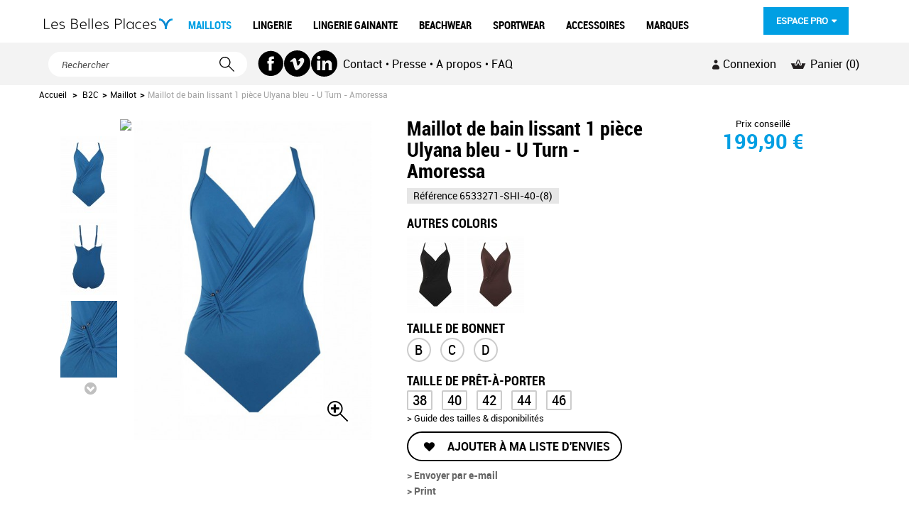

--- FILE ---
content_type: text/html; charset=utf-8
request_url: https://www.lesbellesplaces.com/maillot/9436-maillot-de-bain-lissant-1-piece-ulyana-bleu-u-turn-amoressa.html
body_size: 19117
content:
<!DOCTYPE HTML>
<!--[if lt IE 7]> <html class="no-js lt-ie9 lt-ie8 lt-ie7" lang="fr-fr"><![endif]-->
<!--[if IE 7]><html class="no-js lt-ie9 lt-ie8 ie7" lang="fr-fr"><![endif]-->
<!--[if IE 8]><html class="no-js lt-ie9 ie8" lang="fr-fr"><![endif]-->
<!--[if gt IE 8]> <html class="no-js ie9" lang="fr-fr"><![endif]-->
<html lang="fr-fr">
    <head>
        <meta charset="utf-8" />
        <title>Maillot de bain lissant 1 pièce Ulyana bleu - U Turn - Amoressa</title>
                    <meta name="description" content="Nouveauté de la collection 2022, le maillot de bain une pièce lissant Ulyana est un modèle à l&#039;allure classique mais élégante. 	" />
                        <meta name="generator" content="PrestaShop" />
        <meta name="robots" content="index,follow" />
        <meta name="viewport" content="width=device-width, minimum-scale=1.0, maximum-scale=1.0, initial-scale=1.0" />
        <meta name="apple-mobile-web-app-capable" content="yes" />
                    <link rel="icon" type="image/vnd.microsoft.icon" href="/img/favicon-2.ico?1664434714" />
            <link rel="shortcut icon" type="image/x-icon" href="/img/favicon-2.ico?1664434714" />
                                            <link rel="stylesheet" href="/themes/lesbellesplaces/css/global.css" type="text/css" media="all" />
                            <link rel="stylesheet" href="/themes/lesbellesplaces/css/autoload/highdpi.css" type="text/css" media="all" />
                            <link rel="stylesheet" href="/themes/lesbellesplaces/css/autoload/responsive-tables.css" type="text/css" media="all" />
                            <link rel="stylesheet" href="/themes/lesbellesplaces/css/autoload/uniform.default.css" type="text/css" media="all" />
                            <link rel="stylesheet" href="/themes/lesbellesplaces/css/product.css" type="text/css" media="all" />
                            <link rel="stylesheet" href="/themes/lesbellesplaces/css/print.css" type="text/css" media="print" />
                            <link rel="stylesheet" href="/js/jquery/plugins/fancybox/jquery.fancybox.css" type="text/css" media="all" />
                            <link rel="stylesheet" href="/js/jquery/plugins/bxslider/jquery.bxslider.css" type="text/css" media="all" />
                            <link rel="stylesheet" href="/themes/lesbellesplaces/js/jqzoom/jquery.jqzoom.css" type="text/css" media="all" />
                            <link rel="stylesheet" href="/themes/lesbellesplaces/css/modules/themeconfigurator/css/hooks.css" type="text/css" media="all" />
                            <link rel="stylesheet" href="/themes/lesbellesplaces/css/modules/pm_advancedtopmenu/css/pm_advancedtopmenu_base.css" type="text/css" media="all" />
                            <link rel="stylesheet" href="/modules/pm_advancedtopmenu/css/pm_advancedtopmenu_global-2.css" type="text/css" media="all" />
                            <link rel="stylesheet" href="/modules/pm_advancedtopmenu/css/pm_advancedtopmenu_advanced-2.css" type="text/css" media="all" />
                            <link rel="stylesheet" href="/modules/pm_advancedtopmenu/css/pm_advancedtopmenu-2.css" type="text/css" media="all" />
                            <link rel="stylesheet" href="/js/jquery/plugins/autocomplete/jquery.autocomplete.css" type="text/css" media="all" />
                            <link rel="stylesheet" href="/themes/lesbellesplaces/css/modules/blockcart/blockcart.css" type="text/css" media="all" />
                            <link rel="stylesheet" href="/themes/lesbellesplaces/css/modules/blockuserinfo/blockuserinfo.css" type="text/css" media="all" />
                            <link rel="stylesheet" href="/themes/lesbellesplaces/css/modules/orderform/views/css/orderform.css" type="text/css" media="all" />
                            <link rel="stylesheet" href="/themes/lesbellesplaces/css/modules/blocksearch/blocksearch.css" type="text/css" media="all" />
                            <link rel="stylesheet" href="/themes/lesbellesplaces/css/modules/blockpermanentlinks/blockpermanentlinks.css" type="text/css" media="all" />
                            <link rel="stylesheet" href="/themes/lesbellesplaces/css/modules/blocksocial/blocksocial.css" type="text/css" media="all" />
                            <link rel="stylesheet" href="/themes/lesbellesplaces/css/modules/blocknewsletter/blocknewsletter.css" type="text/css" media="all" />
                            <link rel="stylesheet" href="/themes/lesbellesplaces/css/modules/blockcms/blockcms.css" type="text/css" media="all" />
                            <link rel="stylesheet" href="/modules/flipflap/views/css/front.css" type="text/css" media="all" />
                            <link rel="stylesheet" href="/modules/sendtoafriend/sendtoafriend.css" type="text/css" media="all" />
                            <link rel="stylesheet" href="/themes/lesbellesplaces/css/modules/collections/views/css/front.css" type="text/css" media="all" />
                            <link rel="stylesheet" href="/themes/lesbellesplaces/css/modules/relatedproducts_onref/views/css/relatedproducts.css" type="text/css" media="all" />
                            <link rel="stylesheet" href="/themes/lesbellesplaces/css/modules/blockwishlist/blockwishlist.css" type="text/css" media="all" />
                            <link rel="stylesheet" href="/modules/accessories/views/css/front.css" type="text/css" media="all" />
                            <link rel="stylesheet" href="/themes/lesbellesplaces/css/modules/attributesonproductlist/views/css/attributesonproductlist.css" type="text/css" media="all" />
                            <link rel="stylesheet" href="/themes/lesbellesplaces/css/modules/pm_advancedsearch4/css/pm_advancedsearch4.css" type="text/css" media="all" />
                            <link rel="stylesheet" href="/modules/pm_advancedsearch4/css/pm_advancedsearch4_dynamic.css" type="text/css" media="all" />
                            <link rel="stylesheet" href="/modules/pm_advancedsearch4/js/jqueryui/ui_theme_front/theme1/jquery-ui-1.8.13.custom.css" type="text/css" media="all" />
                            <link rel="stylesheet" href="/modules/infinitescroll/views/css/infinitescroll.css" type="text/css" media="all" />
                            <link rel="stylesheet" href="/modules/blockattributes/views/css/front.css" type="text/css" media="all" />
                            <link rel="stylesheet" href="/themes/lesbellesplaces/css/modules/blockfeatures/views/css/front.css" type="text/css" media="all" />
                            <link rel="stylesheet" href="/themes/lesbellesplaces/css/modules/linksproduct/views/css/front.css" type="text/css" media="all" />
                            <link rel="stylesheet" href="/modules/similaryproduct/views/css/front.css" type="text/css" media="all" />
                            <link rel="stylesheet" href="/themes/lesbellesplaces/css/modules/powerfulformgenerator/views/css/contact-form-enhanced.css" type="text/css" media="all" />
                            <link rel="stylesheet" href="/themes/lesbellesplaces/css/contact-form.css" type="text/css" media="all" />
                            <link rel="stylesheet" href="/js/jquery/ui/themes/base/jquery.ui.core.css" type="text/css" media="all" />
                            <link rel="stylesheet" href="/js/jquery/ui/themes/base/jquery.ui.datepicker.css" type="text/css" media="all" />
                            <link rel="stylesheet" href="/js/jquery/ui/themes/base/jquery.ui.theme.css" type="text/css" media="all" />
                            <link rel="stylesheet" href="/themes/lesbellesplaces/css/modules/pwb2b/views/css/front.css" type="text/css" media="all" />
                            <link rel="stylesheet" href="/modules/pw_blocksearch/pw_blocksearch.css" type="text/css" media="all" />
                            <link rel="stylesheet" href="/themes/lesbellesplaces/css/modules/guidesize/views/css/front.css" type="text/css" media="all" />
                            <link rel="stylesheet" href="/modules/bannercategory/views/css/front.css" type="text/css" media="all" />
                            <link rel="stylesheet" href="/themes/lesbellesplaces/css/product_list.css" type="text/css" media="all" />
                            <link rel="stylesheet" href="/themes/lesbellesplaces/css/modules/blockreinsurance/style.css" type="text/css" media="all" />
                                    
                    	<!--[if lt IE 8]>
	
<script type="text/javascript" src="https://www.lesbellesplaces.com/modules/pm_advancedtopmenu/js/pm_advancedtopmenuiefix.js"></script>
	<![endif]-->
<!-- /MODULE PM_AdvancedTopMenu || Presta-Module.com --><!-- MODULE PM_AdvancedSearch4 || Presta-Module.com -->

<!-- MODULE PM_AdvancedSearch4 || Presta-Module.com -->
			



<link rel="canonical" href="https://www.lesbellesplaces.com/maillot/9436-maillot-de-bain-lissant-1-piece-ulyana-bleu-u-turn-amoressa.html"/>
                <link rel="stylesheet" href="https://fonts.googleapis.com/css?family=Open+Sans:300,600&amp;subset=latin,latin-ext" type="text/css" media="all" />
        <!--[if IE 8]>
        
<script src="https://oss.maxcdn.com/libs/html5shiv/3.7.0/html5shiv.js"></script>
        
<script src="https://oss.maxcdn.com/libs/respond.js/1.3.0/respond.min.js"></script>
        <![endif]-->
    </head>
        <body id="product" class="product product-9436 product-maillot-de-bain-lissant-1-piece-ulyana-bleu-u-turn-amoressa category-79 category-maillot hide-left-column hide-right-column lang_fr ">
                                <div id="page">
                <div class="header-container">
                    <header id="header">
                        <div class="banner">
                            <div class="container">
                                <div class="row">
                                    
                                </div>
                            </div>
                        </div>

                        <div class="col-sm-12 pre-header">
                            <div class="header-sticky-container">
                                <div class="header header-sticky col-sm-12">
                                    <div class="container">
                                        <div class="row">
                                            <div id="header_logo" class="col-sm-2 col-xs-6">
                                                                                                    <a href="https://www.lesbellesplaces.com/" title="Les belles places" class="logo">
                                                        <img class="logo img-responsive" src="https://www.lesbellesplaces.com/img/les-belles-places-logo-15613532182.jpg" alt="Les belles places" width="300" height="70"/>
                                                    </a>
                                                                                                

                                            </div>
                                        <!-- MODULE PM_AdvancedTopMenu || Presta-Module.com -->
<div id="adtm_menu" class="col-sm-8">
            <div class="advtm_menu_toggle">
            <a class="a-niveau1 adtm_toggle_menu_button"><span class="advtm_menu_span adtm_toggle_menu_button_text">Menu</span></a>
        </div>
        <div id="adtm_menu_inner" class="clearfix">
        <ul id="menu">

                                                                                        <li class="li-niveau1 advtm_menu_11 sub"><a href="https://www.lesbellesplaces.com/79-maillot" title="Maillots"  class=" a-niveau1 advtm_menu_actif advtm_menu_actif_6924cdf226b32"><span class="advtm_menu_span advtm_menu_span_11">Maillots</span><!--[if gte IE 7]><!--></a><!--<![endif]-->
                        <!--[if lte IE 6]><table><tr><td><![endif]-->
                        <div class="adtm_sub">
                            <div class="container">
                                                                <table class="columnWrapTable"><tr>
                                                                                                                                    <td class="adtm_column_wrap_td advtm_column_wrap_td_19">
                                                    <div class="adtm_column_wrap advtm_column_wrap_19">
                                                                                                                <div class="adtm_column_wrap_sizer">&nbsp;</div>
                                                                                                                                                                                                                                                                                                                    <div class="adtm_column adtm_column_38">
                                                                <span class="column_wrap_title"><a href="#" title="MAILLOTS DE BAIN"  class="adtm_unclickable">MAILLOTS DE BAIN</a></span>                                                                                                                                                                                                    <ul class="adtm_elements adtm_elements_38">
                                                                                                                                                                                                                                    <li><a href="https://www.lesbellesplaces.com/s/8/une-piece" title="Une pi&egrave;ce"  class="">Une pi&egrave;ce</a></li>
                                                                                                                                                                                                                                                                                                                        <li><a href="https://www.lesbellesplaces.com/s/74/shorts-de-bain-homme" title="Shorts de bain homme"  class="">Shorts de bain homme</a></li>
                                                                                                                                                                                                                                                                                                                        <li><a href="https://www.lesbellesplaces.com/s/10/tankini" title="Tankini"  class="">Tankini</a></li>
                                                                                                                                                                                                                                </ul>
                                                                                                                            </div>
                                                                                                                    
                                                                                                                                                                                                                                                                                                                <div class="adtm_column adtm_column_39">
                                                                <span class="column_wrap_title"><a href="#" title="BAS DE MAILLOT DE BAIN"  class="adtm_unclickable">BAS DE MAILLOT DE BAIN</a></span>                                                                                                                                                                                                    <ul class="adtm_elements adtm_elements_39">
                                                                                                                                                                                                                                    <li><a href="https://www.lesbellesplaces.com/s/73/bas-tankini" title="Bas tankinis"  class="">Bas tankinis</a></li>
                                                                                                                                                                                                                                                                                                                        <li><a href="https://www.lesbellesplaces.com/s/66/culottes-de-bain-bresiliennes" title="Culottes br&eacute;siliennes"  class="">Culottes br&eacute;siliennes</a></li>
                                                                                                                                                                                                                                                                                                                        <li><a href="https://www.lesbellesplaces.com/s/16/culotte-classique" title="Culottes classiques"  class="">Culottes classiques</a></li>
                                                                                                                                                                                                                                                                                                                        <li><a href="https://www.lesbellesplaces.com/s/17/culotte-bain-taille-haute" title="Culottes taille haute"  class="">Culottes taille haute</a></li>
                                                                                                                                                                                                                                                                                                                        <li><a href="https://www.lesbellesplaces.com/s/67/culottes-de-bain-a-nouer" title="Culottes &agrave; nouer"  class="">Culottes &agrave; nouer</a></li>
                                                                                                                                                                                                                                                                                                                        <li><a href="https://www.lesbellesplaces.com/s/65/culottes-de-bain-a-revers" title="Culottes &agrave; revers"  class="">Culottes &agrave; revers</a></li>
                                                                                                                                                                                                                                                                                                                        <li><a href="https://www.lesbellesplaces.com/s/68/shorty-de-bain" title="Shorty de bain"  class="">Shorty de bain</a></li>
                                                                                                                                                                                                                                </ul>
                                                                                                                            </div>
                                                                                                                    
                                                                                                                                                        </div>
                                            </td>
                                                                                                                                                                        <td class="adtm_column_wrap_td advtm_column_wrap_td_20">
                                                    <div class="adtm_column_wrap advtm_column_wrap_20">
                                                                                                                <div class="adtm_column_wrap_sizer">&nbsp;</div>
                                                                                                                                                                                                                                                                                                                    <div class="adtm_column adtm_column_40">
                                                                <span class="column_wrap_title"><a href="#" title="HAUT DE MAILLOT DE BAIN"  class="adtm_unclickable">HAUT DE MAILLOT DE BAIN</a></span>                                                                                                                                                                                                    <ul class="adtm_elements adtm_elements_40">
                                                                                                                                                                                                                                    <li><a href="https://www.lesbellesplaces.com/s/71/maillots-de-bain-asymetriques" title="Asym&eacute;trique"  class="">Asym&eacute;trique</a></li>
                                                                                                                                                                                                                                                                                                                        <li><a href="https://www.lesbellesplaces.com/s/19/haut-maillot-bain-balconnet" title="Balconnet"  class="">Balconnet</a></li>
                                                                                                                                                                                                                                                                                                                        <li><a href="https://www.lesbellesplaces.com/s/59/maillot-de-bain-une-piece-bandeau" title="Bandeau / Bustier"  class="">Bandeau / Bustier</a></li>
                                                                                                                                                                                                                                                                                                                        <li><a href="https://www.lesbellesplaces.com/s/69/maillots-de-bain-brassieres" title="Brassi&egrave;re"  class="">Brassi&egrave;re</a></li>
                                                                                                                                                                                                                                                                                                                        <li><a href="https://www.lesbellesplaces.com/s/20/haut-maillot-bain-tour-de-cou" title="Tour de cou"  class="">Tour de cou</a></li>
                                                                                                                                                                                                                                                                                                                        <li><a href="https://www.lesbellesplaces.com/s/18/haut-maillot-bain-triangle" title="Triangle"  class="">Triangle</a></li>
                                                                                                                                                                                                                                </ul>
                                                                                                                            </div>
                                                                                                                    
                                                                                                                                                                                                                                                                                                                <div class="adtm_column adtm_column_41">
                                                                <span class="column_wrap_title"><a href="#" title="CAT&Eacute;GORIES"  class="adtm_unclickable">CAT&Eacute;GORIES</a></span>                                                                                                                                                                                                    <ul class="adtm_elements adtm_elements_41">
                                                                                                                                                                                                                                    <li><a href="https://www.lesbellesplaces.com/s/63/maillots-de-bain-curvy-kate" title="Bonnets profonds Curvy Kate"  class="">Bonnets profonds Curvy Kate</a></li>
                                                                                                                                                                                                                                                                                                                        <li><a href="https://www.lesbellesplaces.com/s/70/maillots-de-bain-bonnets-profonds-miraclesuit" title="Bonnets profonds Miraclesuit"  class="">Bonnets profonds Miraclesuit</a></li>
                                                                                                                                                                                                                                                                                                                        <li><a href="https://www.lesbellesplaces.com/s/22/maillot-gainant" title="Maillots gainants"  class="">Maillots gainants</a></li>
                                                                                                                                                                                                                                                                                                                        <li><a href="https://www.lesbellesplaces.com/s/21/maillot-lissant" title="Maillots lissants"  class="">Maillots lissants</a></li>
                                                                                                                                                                                                                                                                                                                        <li><a href="https://www.lesbellesplaces.com/s/72/maillots-de-bain-plus-size" title="Plus Size"  class="">Plus Size</a></li>
                                                                                                                                                                                                                                </ul>
                                                                                                                            </div>
                                                                                                                    
                                                                                                                                                        </div>
                                            </td>
                                                                                                                                                                        <td class="adtm_column_wrap_td advtm_column_wrap_td_21">
                                                    <div class="adtm_column_wrap advtm_column_wrap_21">
                                                                                                                <div class="adtm_column_wrap_sizer">&nbsp;</div>
                                                                                                                                                                                                                                                                                                                    <div class="adtm_column adtm_column_42">
                                                                <span class="column_wrap_title"><a href="https://www.lesbellesplaces.com/7_miraclesuit-swimwear" title=""  class=""><img src="https://www.lesbellesplaces.com/modules/pm_advancedtopmenu/column_icons/42-fr.jpg" alt="" title="" width="268" height="382" class="adtm_menu_icon img-responsive" /></a></span>                                                                                                                                                                                            </div>
                                                                                                                    
                                                                                                                                                        </div>
                                            </td>
                                                                                                                                                                        <td class="adtm_column_wrap_td advtm_column_wrap_td_22">
                                                    <div class="adtm_column_wrap advtm_column_wrap_22">
                                                                                                                <div class="adtm_column_wrap_sizer">&nbsp;</div>
                                                                                                                                                                                                                                                                                                                    <div class="adtm_column adtm_column_43">
                                                                <span class="column_wrap_title"><a href="https://www.lesbellesplaces.com/20_cyell" title=""  class=""><img src="https://www.lesbellesplaces.com/modules/pm_advancedtopmenu/column_icons/43-fr.jpg" alt="" title="" width="268" height="382" class="adtm_menu_icon img-responsive" /></a></span>                                                                                                                                                                                            </div>
                                                                                                                    
                                                                                                                                                        </div>
                                            </td>
                                                                                                            </tr></table>
                                                        </div>
                    </div>
                    <!--[if lte IE 6]></td></tr></table></a><![endif]-->
                </li>
                                                                                                                <li class="li-niveau1 advtm_menu_12 sub"><a href="https://www.lesbellesplaces.com/80-lingerie" title="Lingerie"  class=" a-niveau1"><span class="advtm_menu_span advtm_menu_span_12">Lingerie</span><!--[if gte IE 7]><!--></a><!--<![endif]-->
                        <!--[if lte IE 6]><table><tr><td><![endif]-->
                        <div class="adtm_sub">
                            <div class="container">
                                                                <table class="columnWrapTable"><tr>
                                                                                                                                    <td class="adtm_column_wrap_td advtm_column_wrap_td_23">
                                                    <div class="adtm_column_wrap advtm_column_wrap_23">
                                                                                                                <div class="adtm_column_wrap_sizer">&nbsp;</div>
                                                                                                                                                                                                                                                                                                                    <div class="adtm_column adtm_column_46">
                                                                <span class="column_wrap_title"><a href="#" title="SOUTIEN-GORGES"  class="adtm_unclickable">SOUTIEN-GORGES</a></span>                                                                                                                                                                                                    <ul class="adtm_elements adtm_elements_46">
                                                                                                                                                                                                                                    <li><a href="https://www.lesbellesplaces.com/s/23/soutien-gorge-balconnet" title="Balconnets"  class="">Balconnets</a></li>
                                                                                                                                                                                                                                                                                                                        <li><a href="https://www.lesbellesplaces.com/s/24/soutien-gorge-bandeau" title="Bandeaux"  class="">Bandeaux</a></li>
                                                                                                                                                                                                                                                                                                                        <li><a href="https://www.lesbellesplaces.com/s/104/body" title="Body"  class="">Body</a></li>
                                                                                                                                                                                                                                                                                                                        <li><a href="https://www.lesbellesplaces.com/s/76/soutien-gorges-emboitants" title="Embo&icirc;tants"  class="">Embo&icirc;tants</a></li>
                                                                                                                                                                                                                                                                                                                        <li><a href="https://www.lesbellesplaces.com/s/79/soutien-gorges-plongeants" title="Plongeants"  class="">Plongeants</a></li>
                                                                                                                                                                                                                                </ul>
                                                                                                                            </div>
                                                                                                                    
                                                                                                                                                                                                                                                                                                                <div class="adtm_column adtm_column_47">
                                                                <span class="column_wrap_title"><a href="#" title="BAS ET CULOTTES"  class="adtm_unclickable">BAS ET CULOTTES</a></span>                                                                                                                                                                                                    <ul class="adtm_elements adtm_elements_47">
                                                                                                                                                                                                                                    <li><a href="https://www.lesbellesplaces.com/s/30/culotte-classique" title="Culottes"  class="">Culottes</a></li>
                                                                                                                                                                                                                                                                                                                        <li><a href="https://www.lesbellesplaces.com/s/29/culotte-bresilienne" title="Culottes Br&eacute;siliennes"  class="">Culottes Br&eacute;siliennes</a></li>
                                                                                                                                                                                                                                                                                                                        <li><a href="https://www.lesbellesplaces.com/s/28/culotte-taille-haute" title="Culottes taille haute"  class="">Culottes taille haute</a></li>
                                                                                                                                                                                                                                                                                                                        <li><a href="https://www.lesbellesplaces.com/s/77/guepieres" title="Gu&ecirc;pi&egrave;res"  class="">Gu&ecirc;pi&egrave;res</a></li>
                                                                                                                                                                                                                                                                                                                        <li><a href="https://www.lesbellesplaces.com/s/27/porte-jarretelle" title="Porte-jarretelles"  class="">Porte-jarretelles</a></li>
                                                                                                                                                                                                                                                                                                                        <li><a href="https://www.lesbellesplaces.com/s/26/shorty" title="Shorty"  class="">Shorty</a></li>
                                                                                                                                                                                                                                                                                                                        <li><a href="https://www.lesbellesplaces.com/s/25/string" title="String"  class="">String</a></li>
                                                                                                                                                                                                                                </ul>
                                                                                                                            </div>
                                                                                                                    
                                                                                                                                                        </div>
                                            </td>
                                                                                                                                                                        <td class="adtm_column_wrap_td advtm_column_wrap_td_24">
                                                    <div class="adtm_column_wrap advtm_column_wrap_24">
                                                                                                                <div class="adtm_column_wrap_sizer">&nbsp;</div>
                                                                                                                                                                                                                                                                                                                    <div class="adtm_column adtm_column_48">
                                                                <span class="column_wrap_title"><a href="#" title="NUIT / HOMEWEAR"  class="adtm_unclickable">NUIT / HOMEWEAR</a></span>                                                                                                                                                                                                    <ul class="adtm_elements adtm_elements_48">
                                                                                                                                                                                                                                    <li><a href="https://www.lesbellesplaces.com/s/78/nuisettes" title="Nuisettes"  class="">Nuisettes</a></li>
                                                                                                                                                                                                                                </ul>
                                                                                                                            </div>
                                                                                                                    
                                                                                                                                                                                                                                                                                                                <div class="adtm_column adtm_column_49">
                                                                <span class="column_wrap_title"><a href="#" title="CAT&Eacute;GORIES"  class="adtm_unclickable">CAT&Eacute;GORIES</a></span>                                                                                                                                                                                                    <ul class="adtm_elements adtm_elements_49">
                                                                                                                                                                                                                                    <li><a href="https://www.lesbellesplaces.com/s/80/accessoires-lingerie" title="Lingerie invisible"  class="">Lingerie invisible</a></li>
                                                                                                                                                                                                                                                                                                                        <li><a href="https://www.lesbellesplaces.com/s/31/lingerie-bonnets-profonds" title="Grands bonnets"  class="">Grands bonnets</a></li>
                                                                                                                                                                                                                                </ul>
                                                                                                                            </div>
                                                                                                                    
                                                                                                                                                        </div>
                                            </td>
                                                                                                                                                                        <td class="adtm_column_wrap_td advtm_column_wrap_td_25">
                                                    <div class="adtm_column_wrap advtm_column_wrap_25">
                                                                                                                <div class="adtm_column_wrap_sizer">&nbsp;</div>
                                                                                                                                                                                                                                                                                                                    <div class="adtm_column adtm_column_44">
                                                                <span class="column_wrap_title"><a href="https://www.lesbellesplaces.com/12_curvy-kate" title=""  class=""><img src="https://www.lesbellesplaces.com/modules/pm_advancedtopmenu/column_icons/44-fr.jpg" alt="" title="" width="268" height="382" class="adtm_menu_icon img-responsive" /></a></span>                                                                                                                                                                                            </div>
                                                                                                                    
                                                                                                                                                        </div>
                                            </td>
                                                                                                                                                                        <td class="adtm_column_wrap_td advtm_column_wrap_td_26">
                                                    <div class="adtm_column_wrap advtm_column_wrap_26">
                                                                                                                <div class="adtm_column_wrap_sizer">&nbsp;</div>
                                                                                                                                                                                                                                                                                                                    <div class="adtm_column adtm_column_45">
                                                                <span class="column_wrap_title"><a href="https://www.lesbellesplaces.com/13_scantilly" title=""  class=""><img src="https://www.lesbellesplaces.com/modules/pm_advancedtopmenu/column_icons/45-fr.png" alt="" title="" width="268" height="382" class="adtm_menu_icon img-responsive" /></a></span>                                                                                                                                                                                            </div>
                                                                                                                    
                                                                                                                                                        </div>
                                            </td>
                                                                                                            </tr></table>
                                                        </div>
                    </div>
                    <!--[if lte IE 6]></td></tr></table></a><![endif]-->
                </li>
                                                                                                                <li class="li-niveau1 advtm_menu_13 sub"><a href="https://www.lesbellesplaces.com/81-lingerie-gainante" title="Lingerie Gainante"  class=" a-niveau1"><span class="advtm_menu_span advtm_menu_span_13">Lingerie Gainante</span><!--[if gte IE 7]><!--></a><!--<![endif]-->
                        <!--[if lte IE 6]><table><tr><td><![endif]-->
                        <div class="adtm_sub">
                            <div class="container">
                                                                <table class="columnWrapTable"><tr>
                                                                                                                                    <td class="adtm_column_wrap_td advtm_column_wrap_td_27">
                                                    <div class="adtm_column_wrap advtm_column_wrap_27">
                                                                                                                <div class="adtm_column_wrap_sizer">&nbsp;</div>
                                                                                                                                                                                                                                                                                                                    <div class="adtm_column adtm_column_52">
                                                                <span class="column_wrap_title"><a href="#" title="FORME"  class="adtm_unclickable">FORME</a></span>                                                                                                                                                                                                    <ul class="adtm_elements adtm_elements_52">
                                                                                                                                                                                                                                    <li><a href="https://www.lesbellesplaces.com/s/33/ceinture-gainante" title="Ceinture gainante"  class="">Ceinture gainante</a></li>
                                                                                                                                                                                                                                                                                                                        <li><a href="https://www.lesbellesplaces.com/s/32/body-gainant" title="Body gainant"  class="">Body gainant</a></li>
                                                                                                                                                                                                                                                                                                                        <li><a href="https://www.lesbellesplaces.com/s/42/shorty-gainant" title="Shorty gainant"  class="">Shorty gainant</a></li>
                                                                                                                                                                                                                                                                                                                        <li><a href="https://www.lesbellesplaces.com/s/43/string-gainant" title="String gainant"  class="">String gainant</a></li>
                                                                                                                                                                                                                                                                                                                        <li><a href="https://www.lesbellesplaces.com/s/41/panty-gainant" title="Panty gainant"  class="">Panty gainant</a></li>
                                                                                                                                                                                                                                                                                                                        <li><a href="https://www.lesbellesplaces.com/s/40/top-gainant" title="Top gainant"  class="">Top gainant</a></li>
                                                                                                                                                                                                                                                                                                                        <li><a href="https://www.lesbellesplaces.com/s/39/legging-gainant" title="Legging gainant"  class="">Legging gainant</a></li>
                                                                                                                                                                                                                                                                                                                        <li><a href="https://www.lesbellesplaces.com/s/37/fond-de-jupe-gainant" title="Fond de jupe gainant"  class="">Fond de jupe gainant</a></li>
                                                                                                                                                                                                                                                                                                                        <li><a href="https://www.lesbellesplaces.com/s/38/fond-de-robe-gainant" title="Fond de robe gainant"  class="">Fond de robe gainant</a></li>
                                                                                                                                                                                                                                                                                                                        <li><a href="https://www.lesbellesplaces.com/s/35/culotte-gainante" title="Culotte gainante"  class="">Culotte gainante</a></li>
                                                                                                                                                                                                                                                                                                                        <li><a href="https://www.lesbellesplaces.com/s/34/combinaison-gainante" title="Combinaison gainante"  class="">Combinaison gainante</a></li>
                                                                                                                                                                                                                                </ul>
                                                                                                                            </div>
                                                                                                                    
                                                                                                                                                        </div>
                                            </td>
                                                                                                                                                                        <td class="adtm_column_wrap_td advtm_column_wrap_td_28">
                                                    <div class="adtm_column_wrap advtm_column_wrap_28">
                                                                                                                <div class="adtm_column_wrap_sizer">&nbsp;</div>
                                                                                                                                                                                                                                                                                                                    <div class="adtm_column adtm_column_53">
                                                                <span class="column_wrap_title"><a href="#" title="ZONE DE COUVERTURE"  class="adtm_unclickable">ZONE DE COUVERTURE</a></span>                                                                                                                                                                                                    <ul class="adtm_elements adtm_elements_53">
                                                                                                                                                                                                                                    <li><a href="https://www.lesbellesplaces.com/s/45/lingerie-gainante-ventre" title="Ventre"  class="">Ventre</a></li>
                                                                                                                                                                                                                                                                                                                        <li><a href="https://www.lesbellesplaces.com/s/44/lingerie-gainante-haut-du-corps" title="Haut du corps"  class="">Haut du corps</a></li>
                                                                                                                                                                                                                                                                                                                        <li><a href="https://www.lesbellesplaces.com/s/48/lingerie-gainante-silhouette" title="Silhouette"  class="">Silhouette</a></li>
                                                                                                                                                                                                                                                                                                                        <li><a href="https://www.lesbellesplaces.com/s/47/lingerie-gainante-bas-du-corps-et-ventre" title="Bas du corps et ventre"  class="">Bas du corps et ventre</a></li>
                                                                                                                                                                                                                                                                                                                        <li><a href="https://www.lesbellesplaces.com/s/46/lingerie-gainante-hanches-et-fesses" title="Hanches et fesses"  class="">Hanches et fesses</a></li>
                                                                                                                                                                                                                                </ul>
                                                                                                                            </div>
                                                                                                                    
                                                                                                                                                                                                                                                                                                                <div class="adtm_column adtm_column_54">
                                                                <span class="column_wrap_title"><a href="#" title="FORCE DE GAINAGE"  class="adtm_unclickable">FORCE DE GAINAGE</a></span>                                                                                                                                                                                                    <ul class="adtm_elements adtm_elements_54">
                                                                                                                                                                                                                                    <li><a href="https://www.lesbellesplaces.com/s/50/lingerie-gainante-force-3-ferme" title="Force 3 : Ferme"  class="">Force 3 : Ferme</a></li>
                                                                                                                                                                                                                                                                                                                        <li><a href="https://www.lesbellesplaces.com/s/49/lingerie-gainante-force-2-confortable" title="Force 2 : Confortable"  class="">Force 2 : Confortable</a></li>
                                                                                                                                                                                                                                                                                                                        <li><a href="https://www.lesbellesplaces.com/s/51/lingerie-gainante-force-4-extra-ferme" title="Force 4 : Extra-ferme"  class="">Force 4 : Extra-ferme</a></li>
                                                                                                                                                                                                                                </ul>
                                                                                                                            </div>
                                                                                                                    
                                                                                                                                                        </div>
                                            </td>
                                                                                                                                                                        <td class="adtm_column_wrap_td advtm_column_wrap_td_29">
                                                    <div class="adtm_column_wrap advtm_column_wrap_29">
                                                                                                                <div class="adtm_column_wrap_sizer">&nbsp;</div>
                                                                                                                                                                                                                                                                                                                    <div class="adtm_column adtm_column_50">
                                                                <span class="column_wrap_title"><a href="https://www.lesbellesplaces.com/5_miraclesuit-shapewear" title=""  class=""><img src="https://www.lesbellesplaces.com/modules/pm_advancedtopmenu/column_icons/50-fr.png" alt="" title="" width="268" height="382" class="adtm_menu_icon img-responsive" /></a></span>                                                                                                                                                                                            </div>
                                                                                                                    
                                                                                                                                                        </div>
                                            </td>
                                                                                                                                                                        <td class="adtm_column_wrap_td advtm_column_wrap_td_30">
                                                    <div class="adtm_column_wrap advtm_column_wrap_30">
                                                                                                                <div class="adtm_column_wrap_sizer">&nbsp;</div>
                                                                                                                                                                                                                                                                                                                    <div class="adtm_column adtm_column_51">
                                                                <span class="column_wrap_title"><a href="https://www.lesbellesplaces.com/6_naomi-nicole" title=""  class=""><img src="https://www.lesbellesplaces.com/modules/pm_advancedtopmenu/column_icons/51-fr.png" alt="" title="" width="268" height="382" class="adtm_menu_icon img-responsive" /></a></span>                                                                                                                                                                                            </div>
                                                                                                                    
                                                                                                                                                        </div>
                                            </td>
                                                                                                            </tr></table>
                                                        </div>
                    </div>
                    <!--[if lte IE 6]></td></tr></table></a><![endif]-->
                </li>
                                                                                                                <li class="li-niveau1 advtm_menu_14 sub"><a href="https://www.lesbellesplaces.com/83-beachwear" title="Beachwear"  class=" a-niveau1"><span class="advtm_menu_span advtm_menu_span_14">Beachwear</span><!--[if gte IE 7]><!--></a><!--<![endif]-->
                        <!--[if lte IE 6]><table><tr><td><![endif]-->
                        <div class="adtm_sub">
                            <div class="container">
                                                                <table class="columnWrapTable"><tr>
                                                                                                                                    <td class="adtm_column_wrap_td advtm_column_wrap_td_31">
                                                    <div class="adtm_column_wrap advtm_column_wrap_31">
                                                                                                                <div class="adtm_column_wrap_sizer">&nbsp;</div>
                                                                                                                                                                                                                                                                                                                    <div class="adtm_column adtm_column_58">
                                                                <span class="column_wrap_title"><a href="#" title="V&Ecirc;TEMENTS DE PLAGE"  class="adtm_unclickable">V&Ecirc;TEMENTS DE PLAGE</a></span>                                                                                                                                                                                                    <ul class="adtm_elements adtm_elements_58">
                                                                                                                                                                                                                                    <li><a href="https://www.lesbellesplaces.com/s/14/jupe" title="Jupe"  class="">Jupe</a></li>
                                                                                                                                                                                                                                                                                                                        <li><a href="https://www.lesbellesplaces.com/s/85/kaftans" title="Kaftans"  class="">Kaftans</a></li>
                                                                                                                                                                                                                                                                                                                        <li><a href="https://www.lesbellesplaces.com/s/84/pantalons" title="Pantalons"  class="">Pantalons</a></li>
                                                                                                                                                                                                                                                                                                                        <li><a href="https://www.lesbellesplaces.com/s/15/pareo" title="Par&eacute;o"  class="">Par&eacute;o</a></li>
                                                                                                                                                                                                                                                                                                                        <li><a href="https://www.lesbellesplaces.com/s/82/robes" title="Robes"  class="">Robes</a></li>
                                                                                                                                                                                                                                                                                                                        <li><a href="https://www.lesbellesplaces.com/s/83/robes-chemises" title="Robes chemises"  class="">Robes chemises</a></li>
                                                                                                                                                                                                                                                                                                                        <li><a href="https://www.lesbellesplaces.com/s/13/short" title="Short"  class="">Short</a></li>
                                                                                                                                                                                                                                                                                                                        <li><a href="https://www.lesbellesplaces.com/s/12/top-tee-shirt" title="Top"  class="">Top</a></li>
                                                                                                                                                                                                                                                                                                                        <li><a href="https://www.lesbellesplaces.com/s/11/tunique" title="Tunique"  class="">Tunique</a></li>
                                                                                                                                                                                                                                </ul>
                                                                                                                            </div>
                                                                                                                    
                                                                                                                                                        </div>
                                            </td>
                                                                                                                                                                        <td class="adtm_column_wrap_td advtm_column_wrap_td_32">
                                                    <div class="adtm_column_wrap advtm_column_wrap_32">
                                                                                                                <div class="adtm_column_wrap_sizer">&nbsp;</div>
                                                                                                                                                                                                                                                                                                                    <div class="adtm_column adtm_column_55">
                                                                <span class="column_wrap_title"><a href="https://www.lesbellesplaces.com/15_amoressa" title=""  class=""><img src="https://www.lesbellesplaces.com/modules/pm_advancedtopmenu/column_icons/55-fr.jpg" alt="" title="" width="268" height="382" class="adtm_menu_icon img-responsive" /></a></span>                                                                                                                                                                                            </div>
                                                                                                                    
                                                                                                                                                        </div>
                                            </td>
                                                                                                                                                                        <td class="adtm_column_wrap_td advtm_column_wrap_td_33">
                                                    <div class="adtm_column_wrap advtm_column_wrap_33">
                                                                                                                <div class="adtm_column_wrap_sizer">&nbsp;</div>
                                                                                                                                                                                                                                                                                                                    <div class="adtm_column adtm_column_56">
                                                                <span class="column_wrap_title"><a href="https://www.lesbellesplaces.com/4_phax" title=""  class=""><img src="https://www.lesbellesplaces.com/modules/pm_advancedtopmenu/column_icons/56-fr.png" alt="" title="" width="268" height="382" class="adtm_menu_icon img-responsive" /></a></span>                                                                                                                                                                                            </div>
                                                                                                                    
                                                                                                                                                        </div>
                                            </td>
                                                                                                                                                                        <td class="adtm_column_wrap_td advtm_column_wrap_td_34">
                                                    <div class="adtm_column_wrap advtm_column_wrap_34">
                                                                                                                <div class="adtm_column_wrap_sizer">&nbsp;</div>
                                                                                                                                                                                                                                                                                                                    <div class="adtm_column adtm_column_60">
                                                                <span class="column_wrap_title"><a href="https://www.lesbellesplaces.com/23_pilyq" title=""  class=""><img src="https://www.lesbellesplaces.com/modules/pm_advancedtopmenu/column_icons/60-fr.png" alt="" title="" width="268" height="382" class="adtm_menu_icon img-responsive" /></a></span>                                                                                                                                                                                            </div>
                                                                                                                    
                                                                                                                                                        </div>
                                            </td>
                                                                                                            </tr></table>
                                                        </div>
                    </div>
                    <!--[if lte IE 6]></td></tr></table></a><![endif]-->
                </li>
                                                                                                                <li class="li-niveau1 advtm_menu_20 sub"><a href="https://www.lesbellesplaces.com/107-sportwear" title="SPORTWEAR"  class=" a-niveau1"><span class="advtm_menu_span advtm_menu_span_20">SPORTWEAR</span><!--[if gte IE 7]><!--></a><!--<![endif]-->
                        <!--[if lte IE 6]><table><tr><td><![endif]-->
                        <div class="adtm_sub">
                            <div class="container">
                                                                <table class="columnWrapTable"><tr>
                                                                                                                                    <td class="adtm_column_wrap_td advtm_column_wrap_td_43">
                                                    <div class="adtm_column_wrap advtm_column_wrap_43">
                                                                                                                <div class="adtm_column_wrap_sizer">&nbsp;</div>
                                                                                                                                                                                                                                                                                                                    <div class="adtm_column adtm_column_63">
                                                                <span class="column_wrap_title"><a href="https://www.lesbellesplaces.com/107-sportwear" title=""  class=""><img src="https://www.lesbellesplaces.com/modules/pm_advancedtopmenu/column_icons/63-fr.jpg" alt="" title="" width="268" height="382" class="adtm_menu_icon img-responsive" /></a></span>                                                                                                                                                                                            </div>
                                                                                                                    
                                                                                                                                                        </div>
                                            </td>
                                                                                                                                                                        <td class="adtm_column_wrap_td advtm_column_wrap_td_44">
                                                    <div class="adtm_column_wrap advtm_column_wrap_44">
                                                                                                                <div class="adtm_column_wrap_sizer">&nbsp;</div>
                                                                                                                                                                                                                                                                                                                    <div class="adtm_column adtm_column_64">
                                                                <span class="column_wrap_title"><a href="https://www.lesbellesplaces.com/107-sportwear" title=""  class=""><img src="https://www.lesbellesplaces.com/modules/pm_advancedtopmenu/column_icons/64-fr.jpg" alt="" title="" width="268" height="382" class="adtm_menu_icon img-responsive" /></a></span>                                                                                                                                                                                            </div>
                                                                                                                    
                                                                                                                                                        </div>
                                            </td>
                                                                                                                                                                        <td class="adtm_column_wrap_td advtm_column_wrap_td_45">
                                                    <div class="adtm_column_wrap advtm_column_wrap_45">
                                                                                                                <div class="adtm_column_wrap_sizer">&nbsp;</div>
                                                                                                                                                                                                                                                                                                                    <div class="adtm_column adtm_column_65">
                                                                <span class="column_wrap_title"><a href="https://www.lesbellesplaces.com/107-sportwear" title=""  class=""><img src="https://www.lesbellesplaces.com/modules/pm_advancedtopmenu/column_icons/65-fr.jpg" alt="" title="" width="268" height="382" class="adtm_menu_icon img-responsive" /></a></span>                                                                                                                                                                                            </div>
                                                                                                                    
                                                                                                                                                        </div>
                                            </td>
                                                                                                            </tr></table>
                                                        </div>
                    </div>
                    <!--[if lte IE 6]></td></tr></table></a><![endif]-->
                </li>
                                                                                                                <li class="li-niveau1 advtm_menu_15 sub"><a href="https://www.lesbellesplaces.com/82-accessoires" title="Accessoires"  class=" a-niveau1"><span class="advtm_menu_span advtm_menu_span_15">Accessoires</span><!--[if gte IE 7]><!--></a><!--<![endif]-->
                        <!--[if lte IE 6]><table><tr><td><![endif]-->
                        <div class="adtm_sub">
                            <div class="container">
                                                                <table class="columnWrapTable"><tr>
                                                                                                                                    <td class="adtm_column_wrap_td advtm_column_wrap_td_37">
                                                    <div class="adtm_column_wrap advtm_column_wrap_37">
                                                                                                                <div class="adtm_column_wrap_sizer">&nbsp;</div>
                                                                                                                                                                                                                                                                                                                    <div class="adtm_column adtm_column_59">
                                                                <span class="column_wrap_title"><a href="https://www.lesbellesplaces.com/82-accessoires" title="ACCESSOIRES"  class="">ACCESSOIRES</a></span>                                                                                                                                                                                                    <ul class="adtm_elements adtm_elements_59">
                                                                                                                                                                                                                                    <li><a href="https://www.lesbellesplaces.com/s/86/accessoires-invisibles" title="Accessoires Invisibles"  class="">Accessoires Invisibles</a></li>
                                                                                                                                                                                                                                                                                                                        <li><a href="https://www.lesbellesplaces.com/s/87/bas" title="Bas"  class="">Bas</a></li>
                                                                                                                                                                                                                                                                                                                        <li><a href="https://www.lesbellesplaces.com/21_pamela-mann" title="Collants"  class="">Collants</a></li>
                                                                                                                                                                                                                                                                                                                        <li><a href="https://www.lesbellesplaces.com/s/81/sacs-et-pochettes" title="Sacs &amp; Pochettes"  class="">Sacs &amp; Pochettes</a></li>
                                                                                                                                                                                                                                </ul>
                                                                                                                            </div>
                                                                                                                    
                                                                                                                                                        </div>
                                            </td>
                                                                                                                                                                        <td class="adtm_column_wrap_td advtm_column_wrap_td_39">
                                                    <div class="adtm_column_wrap advtm_column_wrap_39">
                                                                                                                <div class="adtm_column_wrap_sizer">&nbsp;</div>
                                                                                                                                                                                                                                                                                                                    <div class="adtm_column adtm_column_57">
                                                                <span class="column_wrap_title"><a href="https://www.lesbellesplaces.com/14_secret-weapons" title=""  class=""><img src="https://www.lesbellesplaces.com/modules/pm_advancedtopmenu/column_icons/57-fr.jpg" alt="" title="" width="268" height="382" class="adtm_menu_icon img-responsive" /></a></span>                                                                                                                                                                                            </div>
                                                                                                                    
                                                                                                                                                        </div>
                                            </td>
                                                                                                                                                                        <td class="adtm_column_wrap_td advtm_column_wrap_td_40">
                                                    <div class="adtm_column_wrap advtm_column_wrap_40">
                                                                                                                <div class="adtm_column_wrap_sizer">&nbsp;</div>
                                                                                                                                                                                                                                                                                                                    <div class="adtm_column adtm_column_61">
                                                                <span class="column_wrap_title"><a href="https://www.lesbellesplaces.com/21_pamela-mann" title=""  class=""><img src="https://www.lesbellesplaces.com/modules/pm_advancedtopmenu/column_icons/61-fr.jpg" alt="" title="" width="268" height="382" class="adtm_menu_icon img-responsive" /></a></span>                                                                                                                                                                                            </div>
                                                                                                                    
                                                                                                                                                        </div>
                                            </td>
                                                                                                            </tr></table>
                                                        </div>
                    </div>
                    <!--[if lte IE 6]></td></tr></table></a><![endif]-->
                </li>
                                                                                                                <li class="li-niveau1 advtm_menu_16 sub"><a href="#" title="Marques"  class="adtm_unclickable a-niveau1"><span class="advtm_menu_span advtm_menu_span_16">Marques</span><!--[if gte IE 7]><!--></a><!--<![endif]-->
                        <!--[if lte IE 6]><table><tr><td><![endif]-->
                        <div class="adtm_sub">
                            <div class="container">
                                                                <table class="columnWrapTable"><tr>
                                                                                                                                    <td class="adtm_column_wrap_td advtm_column_wrap_td_15">
                                                    <div class="adtm_column_wrap advtm_column_wrap_15">
                                                                                                                <div class="adtm_column_wrap_sizer">&nbsp;</div>
                                                                                                                                                                                                                                                                                                                    <div class="adtm_column adtm_column_34">
                                                                <span class="column_wrap_title"><a href="#" title="MAILLOTS DE BAIN &amp; BEACHWEAR"  class="adtm_unclickable">MAILLOTS DE BAIN &amp; BEACHWEAR</a></span>                                                                                                                                                                                                    <ul class="adtm_elements adtm_elements_34">
                                                                                                                                                                                                                                    <li><a href="https://www.lesbellesplaces.com/15_amoressa" title="Amoressa"  class="">Amoressa</a></li>
                                                                                                                                                                                                                                                                                                                        <li><a href="https://www.lesbellesplaces.com/22_beach-bunny" title="Beach Bunny"  class="">Beach Bunny</a></li>
                                                                                                                                                                                                                                                                                                                        <li><a href="https://www.lesbellesplaces.com/16_iconique" title="Iconique"  class="">Iconique</a></li>
                                                                                                                                                                                                                                                                                                                        <li><a href="https://www.lesbellesplaces.com/12_curvy-kate" title="Curvy Kate"  class="">Curvy Kate</a></li>
                                                                                                                                                                                                                                                                                                                        <li><a href="https://www.lesbellesplaces.com/20_cyell" title="Cyell"  class="">Cyell</a></li>
                                                                                                                                                                                                                                                                                                                        <li><a href="https://www.lesbellesplaces.com/24_milonga" title="Milonga"  class="">Milonga</a></li>
                                                                                                                                                                                                                                                                                                                        <li><a href="https://www.lesbellesplaces.com/7_miraclesuit-swimwear" title="Miraclesuit Swim"  class="">Miraclesuit Swim</a></li>
                                                                                                                                                                                                                                                                                                                        <li><a href="https://www.lesbellesplaces.com/2_miradonna" title="Miradonna"  class="">Miradonna</a></li>
                                                                                                                                                                                                                                                                                                                        <li><a href="https://www.lesbellesplaces.com/17_palmacea" title="Palmacea"  class="">Palmacea</a></li>
                                                                                                                                                                                                                                                                                                                        <li><a href="https://www.lesbellesplaces.com/4_phax" title="Phax"  class="">Phax</a></li>
                                                                                                                                                                                                                                                                                                                        <li><a href="https://www.lesbellesplaces.com/23_pilyq" title="PilyQ"  class="">PilyQ</a></li>
                                                                                                                                                                                                                                </ul>
                                                                                                                            </div>
                                                                                                                    
                                                                                                                                                        </div>
                                            </td>
                                                                                                                                                                        <td class="adtm_column_wrap_td advtm_column_wrap_td_16">
                                                    <div class="adtm_column_wrap advtm_column_wrap_16">
                                                                                                                <div class="adtm_column_wrap_sizer">&nbsp;</div>
                                                                                                                                                                                                                                                                                                                    <div class="adtm_column adtm_column_35">
                                                                <span class="column_wrap_title"><a href="#" title="LINGERIE"  class="adtm_unclickable">LINGERIE</a></span>                                                                                                                                                                                                    <ul class="adtm_elements adtm_elements_35">
                                                                                                                                                                                                                                    <li><a href="https://www.lesbellesplaces.com/8_charnos" title="Charnos"  class="">Charnos</a></li>
                                                                                                                                                                                                                                                                                                                        <li><a href="https://www.lesbellesplaces.com/12_curvy-kate" title="Curvy Kate"  class="">Curvy Kate</a></li>
                                                                                                                                                                                                                                                                                                                        <li><a href="https://www.lesbellesplaces.com/13_scantilly" title="Scantilly"  class="">Scantilly</a></li>
                                                                                                                                                                                                                                </ul>
                                                                                                                            </div>
                                                                                                                    
                                                                                                                                                                                                                                                                                                                <div class="adtm_column adtm_column_36">
                                                                <span class="column_wrap_title"><a href="#" title="LINGERIE GAINANTE"  class="adtm_unclickable">LINGERIE GAINANTE</a></span>                                                                                                                                                                                                    <ul class="adtm_elements adtm_elements_36">
                                                                                                                                                                                                                                    <li><a href="https://www.lesbellesplaces.com/5_miraclesuit-shapewear" title="Miraclesuit Shapewear"  class="">Miraclesuit Shapewear</a></li>
                                                                                                                                                                                                                                                                                                                        <li><a href="https://www.lesbellesplaces.com/9_cupid" title="Cupid"  class="">Cupid</a></li>
                                                                                                                                                                                                                                                                                                                        <li><a href="https://www.lesbellesplaces.com/6_naomi-nicole" title="Naomi &amp; Nicole"  class="">Naomi &amp; Nicole</a></li>
                                                                                                                                                                                                                                </ul>
                                                                                                                            </div>
                                                                                                                    
                                                                                                                                                                                                                                                                                                                <div class="adtm_column adtm_column_37">
                                                                <span class="column_wrap_title"><a href="#" title="ACCESSOIRES"  class="adtm_unclickable">ACCESSOIRES</a></span>                                                                                                                                                                                                    <ul class="adtm_elements adtm_elements_37">
                                                                                                                                                                                                                                    <li><a href="https://www.lesbellesplaces.com/21_pamela-mann" title="Pamela Mann"  class="">Pamela Mann</a></li>
                                                                                                                                                                                                                                                                                                                        <li><a href="https://www.lesbellesplaces.com/14_secret-weapons" title="Secret Weapons"  class="">Secret Weapons</a></li>
                                                                                                                                                                                                                                </ul>
                                                                                                                            </div>
                                                                                                                    
                                                                                                                                                        </div>
                                            </td>
                                                                                                                                                                        <td class="adtm_column_wrap_td advtm_column_wrap_td_18">
                                                    <div class="adtm_column_wrap advtm_column_wrap_18">
                                                                                                                <div class="adtm_column_wrap_sizer">&nbsp;</div>
                                                                                                                                                            </div>
                                            </td>
                                                                                                            </tr></table>
                                                        </div>
                    </div>
                    <!--[if lte IE 6]></td></tr></table></a><![endif]-->
                </li>
                                                                                <li class="li-niveau1 business-space">
                            <a class="a-niveau1" href="https://www.lesbellesplaces.com/formulaire?id=5" title="Espace pro" rel="nofollow">
                                <span class="advtm_menu_span">Espace pro</span>
                            </a>
                        </li>
                                    </ul>
            </div>
        </div>

        <!-- /MODULE PM_AdvancedTopMenu || Presta-Module.com -->

<!-- MODULE OrderForm -->
    <div class="orderform col-md-2 hidden-xs hidden-sm">
        <a class="orderform-btn business-space" href="https://www.lesbellesplaces.com/formulaire?id=5" rel="nofollow">Espace pro</a>
    </div>
<!-- /MODULE OrderForm -->
                                    </div>
                                </div>
                            </div>
                        </div>
                    </div>
                    <div class="nav col-sm-12">
                        <div class="container">
                            <div class="row">
                                <!-- Block search module TOP -->
<div id="search_block_top" class="col-xs-3 col-md-3">
	<form id="searchbox" method="get" action="//www.lesbellesplaces.com/index.php?controller=search" >
		<input type="hidden" name="controller" value="search" />
		<input type="hidden" name="orderby" value="date_add" />
		<input type="hidden" name="orderway" value="desc" />
		<input class="search_query form-control" type="text" id="search_query_top" name="search_query" placeholder="Rechercher" value="" />
		<button type="submit" name="submit_search" class="btn btn-default button-search">
			<span>Rechercher</span>
		</button>
	</form>
</div>
<!-- /Block search module TOP -->
<div class="col-xs-4 col-md-4 header_links_social">
    <ul id="social_block">
                    <li class="facebook">
                <a class="_blank" href="https://www.facebook.com/lesbellesplaces/" title="Facebook">
                    <span>Facebook</span>
                </a>
            </li>
                                                            <li class="vimeo">
                <a class="_blank" href="https://vimeo.com/user9098974">
                    <span>Vimeo</span>
                </a>
            </li>
                            <li class="linkedin">
                <a class="_blank" href="https://www.linkedin.com/company/les-belles-places">
                    <span>Linkedin</span>
                </a>
            </li>
                    </ul>
<!-- /Close in block permanent links -->
<!-- Block permanent links module HEADER -->

<ul id="header_links">
    <li id="header_link_contact"><a href="https://www.lesbellesplaces.com/index.php?controller=contact" title="Contact">Contact</a></li>
    <li class="point-separator">&#149;</li>
    <li id="header_link_presse"><a target="_blank" href="http://sublimermescourbes.miraclesuit.fr/revue-de-presse/" title="Presse">Presse</a></li>
    <li class="point-separator">&#149;</li>
    <li id="header_link_about"><a target="_blank" href="https://www.lesbellesplaces.com/content/24-presentation-les-belles-places" title="A propos">A propos</a></li>
    <li class="point-separator">&#149;</li>
    <li id="header_link_faq"><a href="https://www.lesbellesplaces.com/content/34-faq-lesbellesplaces" title="FAQ">FAQ</a></li>
</ul>
</div><!-- /Close block social (col5) -->
<!-- /Block permanent links module HEADER -->
<!-- MODULE Block cart -->

<div class="col-sm-5 block-cart-user-info">

	<div class="shopping_cart">
		<a href="https://www.lesbellesplaces.com/index.php?controller=order" title="Voir mon panier" rel="nofollow">
			Panier
			<span class="ajax_cart_quantity unvisible">(0)</span>
                        <span class="ajax_cart_no_product">(0)</span>
			
		</a>
					<div class="cart_block block exclusive">
				<div class="block_content">
					<!-- block list of products -->
					<div class="cart_block_list">
												<p class="cart_block_no_products">
							Aucun produit
						</p>
												<div class="cart-prices">
							<div class="cart-prices-line first-line">
								<span class="price cart_block_shipping_cost ajax_cart_shipping_cost unvisible">
																			 À définir																	</span>
								<span class="unvisible">
									Livraison
								</span>
							</div>
																					<div class="cart-prices-line last-line">
								<span class="price cart_block_total ajax_block_cart_total">0,00 €</span>
								<span>Total</span>
							</div>
													</div>
						<p class="cart-buttons">
							<a id="button_order_cart" class="btn btn-default button button-small" href="https://www.lesbellesplaces.com/index.php?controller=order" title="Commander" rel="nofollow">
								<span>
									Commander<i class="icon-chevron-right right"></i>
								</span>
							</a>
						</p>
					</div>
				</div>
			</div><!-- .cart_block -->
			</div>

<!-- /close on block user info -->


	<div id="layer_cart">
		<div class="clearfix">
			<div class="layer_cart_product col-xs-12 col-md-6">
				<span class="cross" title="Fermer la fenêtre"></span>
				<p class="h2">
					<i class="icon-check"></i>Produit ajouté au panier avec succès
				</p>
				<div class="product-image-container layer_cart_img">
				</div>
				<div class="layer_cart_product_info">
					<span id="layer_cart_product_title" class="product-name"></span>
					<span id="layer_cart_product_attributes"></span>
					<div>
						<strong class="dark">Quantité</strong>
						<span id="layer_cart_product_quantity"></span>
					</div>
					<div>
						<strong class="dark">Total</strong>
						<span id="layer_cart_product_price"></span>
					</div>
				</div>
			</div>
			<div class="layer_cart_cart col-xs-12 col-md-6">
				<p class="h2">
					<!-- Plural Case [both cases are needed because page may be updated in Javascript] -->
					<span class="ajax_cart_product_txt_s  unvisible">
						Il y a <span class="ajax_cart_quantity">0</span> produits dans votre panier.
					</span>
					<!-- Singular Case [both cases are needed because page may be updated in Javascript] -->
					<span class="ajax_cart_product_txt ">
						Il y a 1 produit dans votre panier.
					</span>
				</p>

				<div class="layer_cart_row">
					<strong class="dark">
						Total produits
																					TTC
																		</strong>
					<span class="ajax_block_products_total">
											</span>
				</div>

								<div class="layer_cart_row">
					<strong class="dark unvisible">
						Frais de port&nbsp;TTC					</strong>
					<span class="ajax_cart_shipping_cost unvisible">
													 À définir											</span>
				</div>
								<div class="layer_cart_row">
					<strong class="dark">
						Total
																					TTC
																		</strong>
					<span class="ajax_block_cart_total">
											</span>
				</div>
				<div class="button-container">
					<span class="continue btn btn-default button exclusive-medium" title="Continuer mes achats">
						<span>
							<i class="icon-chevron-left left"></i>Continuer mes achats
						</span>
					</span>
					<a class="btn btn-default button button-medium"	href="https://www.lesbellesplaces.com/index.php?controller=order" title="Commander" rel="nofollow">
						<span>
							Commander<i class="icon-chevron-right right"></i>
						</span>
					</a>
				</div>
			</div>
		</div>
		<div class="crossseling"></div>
	</div> <!-- #layer_cart -->
	<div class="layer_cart_overlay"></div>

<!-- /MODULE Block cart -->
<!-- Block user information module NAV  -->
<div id="header_user-block" class="header_user-block-top">
            <div class="header_user_info">
            <a class="login" href="https://www.lesbellesplaces.com/index.php?controller=my-account" rel="nofollow" title="Identifiez-vous">
                Connexion
            </a>
        </div>
    </div><!-- /close block cart sm2 -->
<!-- /Block usmodule NAV -->


                            </div>
                        </div>
                    </div>
                </header>
            </div>
            <div class="columns-container">
                <div id="columns" class="container ">
                                            
<!-- Breadcrumb -->
<div class="breadcrumb clearfix">
    <a href="https://www.lesbellesplaces.com/" title="retour &agrave; Accueil"><span>Accueil</span></a>
            <span class="navigation-pipe">&gt;</span>
                    <span class="navigation_page"><span itemscope itemtype="http://data-vocabulary.org/Breadcrumb"><a itemprop="url" href="https://www.lesbellesplaces.com/78-b2c" title="B2C" ><span itemprop="title">B2C</span></a></span><span class="navigation-pipe">></span><span itemscope itemtype="http://data-vocabulary.org/Breadcrumb"><a itemprop="url" href="https://www.lesbellesplaces.com/79-maillot" title="Maillot" ><span itemprop="title">Maillot</span></a></span><span class="navigation-pipe">></span>Maillot de bain lissant 1 pièce Ulyana bleu - U Turn - Amoressa</span>
            </div>
<!-- /Breadcrumb -->

                                        

                    <div class="row">
                        
                    </div>
                    <div class="row">
                                                        <div id="center_column" class="center_column col-xs-12 col-sm-12">
                

                                <div itemscope itemtype="http://schema.org/Product">
        <meta itemprop="url" content="https://www.lesbellesplaces.com/maillot/9436-maillot-de-bain-lissant-1-piece-ulyana-bleu-u-turn-amoressa.html">
        <div class="primary_block row">
                                    <!-- left infos-->
            <div class="pb-left-column col-xs-12 col-sm-12 col-md-5">
                <!-- product img-->
                <div id="image-block" class="clearfix col-xs-8 col-sm-9 pull-right">
                    
                                                                <span id="view_full_size">
                                                            <a class="jqzoom" title="Maillot de bain lissant 1 pièce Ulyana - U Turn - Amoressa" rel="gal1" href="https://www.lesbellesplaces.com/32941-thickbox_default/maillot-de-bain-lissant-1-piece-ulyana-bleu-u-turn-amoressa.jpg">
                                    <img itemprop="image" src="https://www.lesbellesplaces.com/32941-large_default/maillot-de-bain-lissant-1-piece-ulyana-bleu-u-turn-amoressa.jpg" title="Maillot de bain lissant 1 pièce Ulyana - U Turn - Amoressa" alt="Maillot de bain lissant 1 pièce Ulyana - U Turn - Amoressa"/>
                                </a>
                                                                    <span class="span_link no-print"></span>
                                                                                    </span>
                                    </div> <!-- end image-block -->
                                    <!-- thumbnails -->
                    <div id="views_block" class="clearfix  col-xs-4 col-sm-3">
                                                    <span class="view_scroll_spacer">
                                <a id="view_scroll_left" class="" title="Autres vues" href="javascript:{}">
                                    Pr&eacute;c&eacute;dent
                                </a>
                            </span>
                                                <div id="thumbs_list">
                            <ul id="thumbs_list_frame">
                                                                                                                                                                                                                                                                                <li id="thumbnail_32941">
                                            <a href="javascript:void(0);" rel="{gallery: 'gal1', smallimage: 'https://www.lesbellesplaces.com/32941-large_default/maillot-de-bain-lissant-1-piece-ulyana-bleu-u-turn-amoressa.jpg',largeimage: 'https://www.lesbellesplaces.com/32941-thickbox_default/maillot-de-bain-lissant-1-piece-ulyana-bleu-u-turn-amoressa.jpg'}" title="Maillot de bain lissant 1 pièce Ulyana - U Turn - Amoressa">
                                                <img class="img-responsive" id="thumb_32941" src="https://www.lesbellesplaces.com/32941-cart_default/maillot-de-bain-lissant-1-piece-ulyana-bleu-u-turn-amoressa.jpg" alt="Maillot de bain lissant 1 pièce Ulyana - U Turn - Amoressa" title="Maillot de bain lissant 1 pièce Ulyana - U Turn - Amoressa" height="108" width="80" itemprop="image" />
                                            </a>
                                        </li>
                                                                                                                                                                                                                                                <li id="thumbnail_32942">
                                            <a href="javascript:void(0);" rel="{gallery: 'gal1', smallimage: 'https://www.lesbellesplaces.com/32942-large_default/maillot-de-bain-lissant-1-piece-ulyana-bleu-u-turn-amoressa.jpg',largeimage: 'https://www.lesbellesplaces.com/32942-thickbox_default/maillot-de-bain-lissant-1-piece-ulyana-bleu-u-turn-amoressa.jpg'}" title="Maillot de bain lissant 1 pièce Ulyana - U Turn - Amoressa">
                                                <img class="img-responsive" id="thumb_32942" src="https://www.lesbellesplaces.com/32942-cart_default/maillot-de-bain-lissant-1-piece-ulyana-bleu-u-turn-amoressa.jpg" alt="Maillot de bain lissant 1 pièce Ulyana - U Turn - Amoressa" title="Maillot de bain lissant 1 pièce Ulyana - U Turn - Amoressa" height="108" width="80" itemprop="image" />
                                            </a>
                                        </li>
                                                                                                                                                                                                                                                <li id="thumbnail_32940">
                                            <a href="javascript:void(0);" rel="{gallery: 'gal1', smallimage: 'https://www.lesbellesplaces.com/32940-large_default/maillot-de-bain-lissant-1-piece-ulyana-bleu-u-turn-amoressa.jpg',largeimage: 'https://www.lesbellesplaces.com/32940-thickbox_default/maillot-de-bain-lissant-1-piece-ulyana-bleu-u-turn-amoressa.jpg'}" title="Maillot de bain lissant 1 pièce Ulyana - U Turn - Amoressa">
                                                <img class="img-responsive" id="thumb_32940" src="https://www.lesbellesplaces.com/32940-cart_default/maillot-de-bain-lissant-1-piece-ulyana-bleu-u-turn-amoressa.jpg" alt="Maillot de bain lissant 1 pièce Ulyana - U Turn - Amoressa" title="Maillot de bain lissant 1 pièce Ulyana - U Turn - Amoressa" height="108" width="80" itemprop="image" />
                                            </a>
                                        </li>
                                                                                                                                                                                                                                                <li id="thumbnail_32943">
                                            <a href="javascript:void(0);" rel="{gallery: 'gal1', smallimage: 'https://www.lesbellesplaces.com/32943-large_default/maillot-de-bain-lissant-1-piece-ulyana-bleu-u-turn-amoressa.jpg',largeimage: 'https://www.lesbellesplaces.com/32943-thickbox_default/maillot-de-bain-lissant-1-piece-ulyana-bleu-u-turn-amoressa.jpg'}" title="Maillot de bain lissant 1 pièce Ulyana - U Turn - Amoressa">
                                                <img class="img-responsive" id="thumb_32943" src="https://www.lesbellesplaces.com/32943-cart_default/maillot-de-bain-lissant-1-piece-ulyana-bleu-u-turn-amoressa.jpg" alt="Maillot de bain lissant 1 pièce Ulyana - U Turn - Amoressa" title="Maillot de bain lissant 1 pièce Ulyana - U Turn - Amoressa" height="108" width="80" itemprop="image" />
                                            </a>
                                        </li>
                                                                                                                                                                                                                                                <li id="thumbnail_32944">
                                            <a href="javascript:void(0);" rel="{gallery: 'gal1', smallimage: 'https://www.lesbellesplaces.com/32944-large_default/maillot-de-bain-lissant-1-piece-ulyana-bleu-u-turn-amoressa.jpg',largeimage: 'https://www.lesbellesplaces.com/32944-thickbox_default/maillot-de-bain-lissant-1-piece-ulyana-bleu-u-turn-amoressa.jpg'}" title="Maillot de bain lissant 1 pièce Ulyana - U Turn - Amoressa">
                                                <img class="img-responsive" id="thumb_32944" src="https://www.lesbellesplaces.com/32944-cart_default/maillot-de-bain-lissant-1-piece-ulyana-bleu-u-turn-amoressa.jpg" alt="Maillot de bain lissant 1 pièce Ulyana - U Turn - Amoressa" title="Maillot de bain lissant 1 pièce Ulyana - U Turn - Amoressa" height="108" width="80" itemprop="image" />
                                            </a>
                                        </li>
                                                                                                                                                                                                                                                <li id="thumbnail_32945">
                                            <a href="javascript:void(0);" rel="{gallery: 'gal1', smallimage: 'https://www.lesbellesplaces.com/32945-large_default/maillot-de-bain-lissant-1-piece-ulyana-bleu-u-turn-amoressa.jpg',largeimage: 'https://www.lesbellesplaces.com/32945-thickbox_default/maillot-de-bain-lissant-1-piece-ulyana-bleu-u-turn-amoressa.jpg'}" title="Maillot de bain lissant 1 pièce Ulyana - U Turn - Amoressa">
                                                <img class="img-responsive" id="thumb_32945" src="https://www.lesbellesplaces.com/32945-cart_default/maillot-de-bain-lissant-1-piece-ulyana-bleu-u-turn-amoressa.jpg" alt="Maillot de bain lissant 1 pièce Ulyana - U Turn - Amoressa" title="Maillot de bain lissant 1 pièce Ulyana - U Turn - Amoressa" height="108" width="80" itemprop="image" />
                                            </a>
                                        </li>
                                                                                                                                                                                                                                                <li id="thumbnail_32946">
                                            <a href="javascript:void(0);" rel="{gallery: 'gal1', smallimage: 'https://www.lesbellesplaces.com/32946-large_default/maillot-de-bain-lissant-1-piece-ulyana-bleu-u-turn-amoressa.jpg',largeimage: 'https://www.lesbellesplaces.com/32946-thickbox_default/maillot-de-bain-lissant-1-piece-ulyana-bleu-u-turn-amoressa.jpg'}" title="Maillot de bain lissant 1 pièce Ulyana - U Turn - Amoressa">
                                                <img class="img-responsive" id="thumb_32946" src="https://www.lesbellesplaces.com/32946-cart_default/maillot-de-bain-lissant-1-piece-ulyana-bleu-u-turn-amoressa.jpg" alt="Maillot de bain lissant 1 pièce Ulyana - U Turn - Amoressa" title="Maillot de bain lissant 1 pièce Ulyana - U Turn - Amoressa" height="108" width="80" itemprop="image" />
                                            </a>
                                        </li>
                                                                                                                                                                                                                                                <li id="thumbnail_32947">
                                            <a href="javascript:void(0);" rel="{gallery: 'gal1', smallimage: 'https://www.lesbellesplaces.com/32947-large_default/maillot-de-bain-lissant-1-piece-ulyana-bleu-u-turn-amoressa.jpg',largeimage: 'https://www.lesbellesplaces.com/32947-thickbox_default/maillot-de-bain-lissant-1-piece-ulyana-bleu-u-turn-amoressa.jpg'}" title="Maillot de bain lissant 1 pièce Ulyana - U Turn - Amoressa">
                                                <img class="img-responsive" id="thumb_32947" src="https://www.lesbellesplaces.com/32947-cart_default/maillot-de-bain-lissant-1-piece-ulyana-bleu-u-turn-amoressa.jpg" alt="Maillot de bain lissant 1 pièce Ulyana - U Turn - Amoressa" title="Maillot de bain lissant 1 pièce Ulyana - U Turn - Amoressa" height="108" width="80" itemprop="image" />
                                            </a>
                                        </li>
                                                                                                                                                                                                                                                <li id="thumbnail_32948" class="last">
                                            <a href="javascript:void(0);" rel="{gallery: 'gal1', smallimage: 'https://www.lesbellesplaces.com/32948-large_default/maillot-de-bain-lissant-1-piece-ulyana-bleu-u-turn-amoressa.jpg',largeimage: 'https://www.lesbellesplaces.com/32948-thickbox_default/maillot-de-bain-lissant-1-piece-ulyana-bleu-u-turn-amoressa.jpg'}" title="Maillot de bain lissant 1 pièce Ulyana - U Turn - Amoressa">
                                                <img class="img-responsive" id="thumb_32948" src="https://www.lesbellesplaces.com/32948-cart_default/maillot-de-bain-lissant-1-piece-ulyana-bleu-u-turn-amoressa.jpg" alt="Maillot de bain lissant 1 pièce Ulyana - U Turn - Amoressa" title="Maillot de bain lissant 1 pièce Ulyana - U Turn - Amoressa" height="108" width="80" itemprop="image" />
                                            </a>
                                        </li>
                                                                                                </ul>
                        </div> <!-- end thumbs_list -->
                                                    <span class="view_scroll_spacer">
                                <a id="view_scroll_right" title="Autres vues" href="javascript:{}">
                                    Suivant
                                </a>
                            </span>
                                            </div> <!-- end views-block -->
                    <!-- end thumbnails -->
                                                    <p class="resetimg clear no-print">
                        <span id="wrapResetImages" style="display: none;">
                            <a href="https://www.lesbellesplaces.com/maillot/9436-maillot-de-bain-lissant-1-piece-ulyana-bleu-u-turn-amoressa.html" data-id="resetImages">
                                <i class="icon-repeat"></i>
                                Afficher toutes les images
                            </a>
                        </span>
                    </p>
                                

            
        
                    <div class="blockfeatures-top-right">
            
                <img class="blockfeatures-img blockfeatures-product" src="/modules/blockfeatures/views/img/486a12fe778a0d96625a67d46a361ba9.png" />
            
            </div>
                
    
            </div> <!-- end pb-left-column -->
            <!-- end left infos-->
            <!-- center infos -->
            <div class="pb-center-column col-xs-12 col-sm-12 col-md-7">
                <div class="col-md-12 col-lg-7">
                                        <h1 itemprop="name">Maillot de bain lissant 1 pièce Ulyana bleu - U Turn - Amoressa</h1>
                    <p id="product_reference">
                        R&eacute;f&eacute;rence
                        <span class="editable" itemprop="sku" content="6533271-SHI"></span>
                    </p>
                </div>
                <div class="block_price col-md-12 col-lg-5">
                                            <!-- prices -->
                        <div>
                            <p class="price_info clearfix">Prix conseill&eacute;</p>
                            <p id="old_price" class="hidden" class="hidden clearfix"><span id="old_price_display"><span class="price"></span></span></p>
                                                                    <p id="reduction_amount"  style="display:none"><span id="reduction_amount_display"></span></p>
                                        <p class="our_price_display" itemprop="offers" itemscope itemtype="http://schema.org/Offer"><span id="our_price_display" class="price" itemprop="price" content="96.6">199,90 €</span><meta itemprop="priceCurrency" content="EUR" /></p>
                                                                                                    </div> <!-- end prices -->
                                                                                                                                                                                                                     
                                                            <div class="clearfix"></div>
                                                            
                                                            
                                                            
                                                        </div>
                                                        <div class="clearfix"></div>
                                                        
<div id="relatedproducts_onref" class="col-sm-12 clearfix">
    <p class="relatedproducts_title">Autres coloris</p>
    <ul>
            <li class="relatedproduct first_item">
            <a href="https://www.lesbellesplaces.com/maillot/9437-maillot-de-bain-lissant-1-piece-ulyana-noir-u-turn-amoressa.html" class="lnk_img" title="Maillot de bain lissant 1 pi&egrave;ce Ulyana noir - U Turn - Amoressa">
                <img src="https://www.lesbellesplaces.com/32950-cart_default/maillot-de-bain-lissant-1-piece-ulyana-noir-u-turn-amoressa.jpg" alt="Maillot de bain lissant 1 pi&egrave;ce Ulyana noir - U Turn - Amoressa" />
            </a>
        </li>
            <li class="relatedproduct last_item">
            <a href="https://www.lesbellesplaces.com/maillot/9438-maillot-de-bain-lissant-1-piece-ulyana-marron-u-turn-amoressa.html" class="lnk_img" title="Maillot de bain lissant 1 pi&egrave;ce Ulyana marron - U Turn - Amoressa">
                <img src="https://www.lesbellesplaces.com/32959-cart_default/maillot-de-bain-lissant-1-piece-ulyana-marron-u-turn-amoressa.jpg" alt="Maillot de bain lissant 1 pi&egrave;ce Ulyana marron - U Turn - Amoressa" />
            </a>
        </li>
        </ul>
</div>

                                                        
                                                        

                                                                                                                    <!-- attributes -->
                                                            <div id="attributes" class="col-sm-12">
                                                                <div class="clearfix"></div>
                                                                                                                                <fieldset class="attribute_fieldset">
                                                                    <label class="attribute_label" >Taille de bonnet</label>
                                                                        <div class="attribute_list">
                                                                            <ul id="radio_list">
                                                                                                                                                                                                                                                                                                                                                                                                                                                                                                                                                                                                                                                                                                                                                                                                                                                                                                                                                                                                                                                                                                                                                                                                                                                                                                                                                                                                                                                                                                                                                                                                                                                                                                                            <li>
                                                                                            <label class="radio_label">
                                                                                                B
                                                                                            </label>
                                                                                        </li>
                                                                                                                                                                            <li>
                                                                                            <label class="radio_label">
                                                                                                 C
                                                                                            </label>
                                                                                        </li>
                                                                                                                                                                            <li>
                                                                                            <label class="radio_label">
                                                                                                 D
                                                                                            </label>
                                                                                        </li>
                                                                                                                                                                                                                                                                                                                                                                                                                                                                                                                                                                                                                                                                                                                                                                                                                                                                                                                                                                                                                                                                                                                                                                                                                                                                                                                                                                                                                                                                                                                                                                                                                                                                                                                                                                                                                                                                                                                                                    </ul>
                                                                        </div>
                                                                </fieldset>
                                                                                                                                                                                                                                                                                <fieldset class="attribute_fieldset">
                                                                            <label class="attribute_label" >Taille de prêt-à-porter&nbsp;</label>
                                                                                                                                                        <div class="attribute_list">
                                                                                                                                                                                                                                                            <ul id="radio_list">
                                                                                                                                                                                            <li>
                                                                                                    <input id="group_1-36" type="radio" class="attribute_radio" name="group_1" value="36"  style="display: none"/>
                                                                                                    <label class="radio_label square " for="group_1-36">
                                                                                                                                                                                                                    38
                                                                                                                                                                                                            </label>
                                                                                                </li>
                                                                                                                                                                                            <li>
                                                                                                    <input id="group_1-37" type="radio" class="attribute_radio" name="group_1" value="37"  checked="checked" style="display: none"/>
                                                                                                    <label class="radio_label square " for="group_1-37">
                                                                                                                                                                                                                    40
                                                                                                                                                                                                            </label>
                                                                                                </li>
                                                                                                                                                                                            <li>
                                                                                                    <input id="group_1-38" type="radio" class="attribute_radio" name="group_1" value="38"  style="display: none"/>
                                                                                                    <label class="radio_label square " for="group_1-38">
                                                                                                                                                                                                                    42
                                                                                                                                                                                                            </label>
                                                                                                </li>
                                                                                                                                                                                            <li>
                                                                                                    <input id="group_1-39" type="radio" class="attribute_radio" name="group_1" value="39"  style="display: none"/>
                                                                                                    <label class="radio_label square " for="group_1-39">
                                                                                                                                                                                                                    44
                                                                                                                                                                                                            </label>
                                                                                                </li>
                                                                                                                                                                                            <li>
                                                                                                    <input id="group_1-40" type="radio" class="attribute_radio" name="group_1" value="40"  style="display: none"/>
                                                                                                    <label class="radio_label square " for="group_1-40">
                                                                                                                                                                                                                    46
                                                                                                                                                                                                            </label>
                                                                                                </li>
                                                                                                                                                                                    </ul>
                                                                                        
                                                                                                                                                                                                                                                </div> <!-- end attribute_list -->
                                                                        </fieldset>
                                                                                                                                                                                                </div> <!-- end attributes -->
                                                        
                                                        
                                                        <!-- availability or doesntExist -->
                                                        
                                                        
                                                        
                                                                                                                                                                        <p class="warning_inline" id="last_quantities" style="display: none" >Attention : derni&egrave;res pi&egrave;ces disponibles !</p>
                                                                                                                                                            <!-- Out of stock hook -->
                                                    <div id="oosHook">
                                                        
                                                    </div>
                                                    <div class="col_extra_right col-xs-12 clearfix">
                                                    <ul id="guidesize">
        <li>
            <a class="guidesize-link" href="https://www.lesbellesplaces.com/content/28-guide-des-tailles-amoressa?content_only=1" />
                &gt; Guide des tailles &amp; disponibilités
            </a>
        </li>
    </ul>
<div class="buttons_left_block no-print">
	<a id="wishlist_button_nopop" href="#" onclick="WishlistCart('wishlist_block_list', 'add', '9436', $('#idCombination').val(), 1); return false;" rel="nofollow"  title="Ajouter à ma liste">
		Ajouter à ma liste d'envies
	</a>
</div>                                                </div>
                                                                                                                                                                                                                                                        <!-- usefull links-->
                                                    <ul id="usefull_link_block" class="clearfix no-print">
                                                    
    <li class="sendtofriend col-xs-12">
        <a id="send_friend_button" href="#send_friend_form">
            &gt; Envoyer par e-mail
        </a>
        <div style="display: none;">
            <div id="send_friend_form">
                <p class="h2 page-subheading">
                    Envoyer à un ami
                </p>
                <div class="row">
                    <div class="product clearfix col-xs-12 col-sm-6">
                        <img src="https://www.lesbellesplaces.com/32941-home_default/maillot-de-bain-lissant-1-piece-ulyana-bleu-u-turn-amoressa.jpg" height="310" width="230" alt="Maillot de bain lissant 1 pièce Ulyana bleu - U Turn - Amoressa" />
                        <div class="product_desc">
                            <p class="product_name">
                                <strong>Maillot de bain lissant 1 pièce Ulyana bleu - U Turn - Amoressa</strong>
                            </p>
                            <p>- Lissant, gainant light<br />
- Bretelles fines<br />
- Bretelles ajustables, non amovibles<br />
- Encolure en V<br /> - Avec armatures<br />- Couvre les tailles 38 à 46<br />
- Bijou sur l'encolure <br /> - Echancrure dos droit<br /> - Uni bleu<br />
- Disponible en Noir et en marron</p>

                        </div>
                    </div><!-- .product -->
                    <div class="send_friend_form_content col-xs-12 col-sm-6" id="send_friend_form_content">
                        <div id="send_friend_form_error"></div>
                        <div id="send_friend_form_success"></div>
                        <div class="form_container">
                            <p class="intro_form">
                                Destinataire :
                            </p>
                            <p class="text">
                                <label for="friend_name">
                                    Nom de votre ami <sup class="required">*</sup> :
                                </label>
                                <input id="friend_name" name="friend_name" type="text" value=""/>
                            </p>
                            <p class="text">
                                <label for="friend_email">
                                    Adresse e-mail de votre ami <sup class="required">*</sup> :
                                </label>
                                <input id="friend_email" name="friend_email" type="text" value=""/>
                            </p>
                            <p class="txt_required">
                                <sup class="required">*</sup> Champs requis
                            </p>
                        </div>
                        <p class="submit">
                            <button id="sendEmail" class="btn button button-small" name="sendEmail" type="submit">
                                <span>Envoyer</span>
                            </button>&nbsp;
                            OU&nbsp;
                            <a class="closefb" href="#">
                                Annuler
                            </a>
                        </p>
                    </div> <!-- .send_friend_form_content -->
                </div>
            </div>
        </div>
    </li>
    <li class="print col-xs-12">
        <a href="javascript:print();">
            &gt; Print
        </a>
    </li>






                                                </ul>
                                                                                        <!-- end center infos-->
                                            <!-- pb-right-column-->
                                             
                                            
                                        </div>
                                    </div> <!-- end primary_block -->
                                        <section class="page-product-box col-sm-12">
        <p class="page-product-heading">
            <span>Produits similaires</span>
        </p>
        <div class="block products_block clearfix">
            <div class="block_content">
                <ul class="PM_Slider clearfix">
                                            <li class="item product-box ajax_block_product product_collections_description">
                            <div class="product_desc">
                                <a href="https://www.lesbellesplaces.com/maillot/9903-maillot-de-bain-lissant-1-piece-bandolier-noir-banda-amoressa.html" title="Maillot de bain lissant 1 pièce Bandolier noir - Banda - Amoressa" class="product-image product_image">
                                    

            
        
                    <div class="blockfeatures-top-right">
            
                <img class="blockfeatures-img blockfeatures-product-list" src="/modules/blockfeatures/views/img/486a12fe778a0d96625a67d46a361ba9.png" />
            
            </div>
                
    
                                    <img class="lazyOwl" src="https://www.lesbellesplaces.com/35361-home_default/maillot-de-bain-lissant-1-piece-bandolier-noir-banda-amoressa.jpg" alt="Maillot de bain lissant 1 pièce Bandolier noir - Banda - Amoressa"/>
                                </a>
                            </div>
                            <div class="s_title_block">
                                <p itemprop="name" class="product-name">
                                    <a href="https://www.lesbellesplaces.com/maillot/9903-maillot-de-bain-lissant-1-piece-bandolier-noir-banda-amoressa.html" title="Maillot de bain lissant 1 pièce Bandolier noir - Banda - Amoressa">
                                                                                    <span class="producname_l1">Maillot 1 pièce</span><br /> <span class="producname_l2">Banda</span><br /> <span class="producname_l3">Amoressa</span>
                                                                            </a>
                                </p>
                                                                                                    
                                    <span class="price">
                                                                                                                        195,00 €
                                                                                                                  </span>
                                                                                            </div>
                        </li>
                                            <li class="item product-box ajax_block_product product_collections_description">
                            <div class="product_desc">
                                <a href="https://www.lesbellesplaces.com/maillot/4844-maillot-de-bain-lissant-1-piece-wrap-naomi-noir-freedom-amoressa.html" title="Maillot de bain lissant 1 pièce wrap Naomi Noir - Freedom - Amoressa	" class="product-image product_image">
                                    

            
        
                    <div class="blockfeatures-top-right">
            
                <img class="blockfeatures-img blockfeatures-product-list" src="/modules/blockfeatures/views/img/486a12fe778a0d96625a67d46a361ba9.png" />
            
            </div>
                
    
                                    <img class="lazyOwl" src="https://www.lesbellesplaces.com/18225-home_default/maillot-de-bain-lissant-1-piece-wrap-naomi-noir-freedom-amoressa.jpg" alt="Maillot de bain lissant 1 pièce wrap Naomi Noir - Freedom - Amoressa	"/>
                                </a>
                            </div>
                            <div class="s_title_block">
                                <p itemprop="name" class="product-name">
                                    <a href="https://www.lesbellesplaces.com/maillot/4844-maillot-de-bain-lissant-1-piece-wrap-naomi-noir-freedom-amoressa.html" title="Maillot de bain lissant 1 pièce wrap Naomi Noir - Freedom - Amoressa	">
                                                                                    <span class="producname_l1">Maillot 1 pièce</span><br /> <span class="producname_l2">Freedom</span><br /> <span class="producname_l3">Amoressa</span>
                                                                            </a>
                                </p>
                                                                                                    
                                    <span class="price">
                                                                                                                        199,00 €
                                                                                                                  </span>
                                                                                            </div>
                        </li>
                                            <li class="item product-box ajax_block_product product_collections_description">
                            <div class="product_desc">
                                <a href="https://www.lesbellesplaces.com/maillot/9466-maillot-de-bain-lissant-1-piece-getty-vert-oil-slick-amoressa.html" title="Maillot de bain lissant 1 pièce Getty vert - Oil Slick - Amoressa" class="product-image product_image">
                                    

            
        
                    <div class="blockfeatures-top-right">
            
                <img class="blockfeatures-img blockfeatures-product-list" src="/modules/blockfeatures/views/img/486a12fe778a0d96625a67d46a361ba9.png" />
            
            </div>
                
    
                                    <img class="lazyOwl" src="https://www.lesbellesplaces.com/33133-home_default/maillot-de-bain-lissant-1-piece-getty-vert-oil-slick-amoressa.jpg" alt="Maillot de bain lissant 1 pièce Getty vert - Oil Slick - Amoressa"/>
                                </a>
                            </div>
                            <div class="s_title_block">
                                <p itemprop="name" class="product-name">
                                    <a href="https://www.lesbellesplaces.com/maillot/9466-maillot-de-bain-lissant-1-piece-getty-vert-oil-slick-amoressa.html" title="Maillot de bain lissant 1 pièce Getty vert - Oil Slick - Amoressa">
                                                                                    <span class="producname_l1">Maillot 1 pièce</span><br /> <span class="producname_l2">Oil Slick</span><br /> <span class="producname_l3">Amoressa</span>
                                                                            </a>
                                </p>
                                                                                                    
                                    <span class="price">
                                                                                                                        199,90 €
                                                                                                                  </span>
                                                                                            </div>
                        </li>
                                            <li class="item product-box ajax_block_product product_collections_description">
                            <div class="product_desc">
                                <a href="https://www.lesbellesplaces.com/maillot/4851-maillot-de-bain-lissant-1-piece-v-suzette-noir-cabaret-amoressa.html" title="Maillot de bain lissant 1 pièce V Suzette Noir - Cabaret - Amoressa	" class="product-image product_image">
                                    

            
        
                    <div class="blockfeatures-top-right">
            
                <img class="blockfeatures-img blockfeatures-product-list" src="/modules/blockfeatures/views/img/486a12fe778a0d96625a67d46a361ba9.png" />
            
            </div>
                
    
                                    <img class="lazyOwl" src="https://www.lesbellesplaces.com/18229-home_default/maillot-de-bain-lissant-1-piece-v-suzette-noir-cabaret-amoressa.jpg" alt="Maillot de bain lissant 1 pièce V Suzette Noir - Cabaret - Amoressa	"/>
                                </a>
                            </div>
                            <div class="s_title_block">
                                <p itemprop="name" class="product-name">
                                    <a href="https://www.lesbellesplaces.com/maillot/4851-maillot-de-bain-lissant-1-piece-v-suzette-noir-cabaret-amoressa.html" title="Maillot de bain lissant 1 pièce V Suzette Noir - Cabaret - Amoressa	">
                                                                                    <span class="producname_l1">Maillot 1 pièce</span><br /> <span class="producname_l2">Cabaret</span><br /> <span class="producname_l3">Amoressa</span>
                                                                            </a>
                                </p>
                                                                                                    
                                    <span class="price">
                                                                                                                        220,00 €
                                                                                                                  </span>
                                                                                            </div>
                        </li>
                                            <li class="item product-box ajax_block_product product_collections_description">
                            <div class="product_desc">
                                <a href="https://www.lesbellesplaces.com/maillot/4825-maillot-de-bain-lissant-1-piece-aquila-noir-milky-way-amoressa.html" title="Maillot de bain lissant 1 pièce Aquila Noir - Milky Way - Amoressa	" class="product-image product_image">
                                    

            
        
                    <div class="blockfeatures-top-right">
            
                <img class="blockfeatures-img blockfeatures-product-list" src="/modules/blockfeatures/views/img/486a12fe778a0d96625a67d46a361ba9.png" />
            
            </div>
                
    
                                    <img class="lazyOwl" src="https://www.lesbellesplaces.com/18146-home_default/maillot-de-bain-lissant-1-piece-aquila-noir-milky-way-amoressa.jpg" alt="Maillot de bain lissant 1 pièce Aquila Noir - Milky Way - Amoressa	"/>
                                </a>
                            </div>
                            <div class="s_title_block">
                                <p itemprop="name" class="product-name">
                                    <a href="https://www.lesbellesplaces.com/maillot/4825-maillot-de-bain-lissant-1-piece-aquila-noir-milky-way-amoressa.html" title="Maillot de bain lissant 1 pièce Aquila Noir - Milky Way - Amoressa	">
                                                                                    <span class="producname_l1">Maillot 1 pièce</span><br /> <span class="producname_l2">Milky Way</span><br /> <span class="producname_l3">Amoressa</span>
                                                                            </a>
                                </p>
                                                                                                    
                                    <span class="price">
                                                                                                                        220,00 €
                                                                                                                  </span>
                                                                                            </div>
                        </li>
                                            <li class="item product-box ajax_block_product product_collections_description">
                            <div class="product_desc">
                                <a href="https://www.lesbellesplaces.com/maillot/9439-maillot-de-bain-lissant-1-piece-horizon-lunar-eclipse-amoressa.html" title="Maillot de bain lissant 1 pièce Horizon - Lunar Eclipse - Amoressa" class="product-image product_image">
                                    

            
        
                    <div class="blockfeatures-top-right">
            
                <img class="blockfeatures-img blockfeatures-product-list" src="/modules/blockfeatures/views/img/486a12fe778a0d96625a67d46a361ba9.png" />
            
            </div>
                
    
                                    <img class="lazyOwl" src="https://www.lesbellesplaces.com/32966-home_default/maillot-de-bain-lissant-1-piece-horizon-lunar-eclipse-amoressa.jpg" alt="Maillot de bain lissant 1 pièce Horizon - Lunar Eclipse - Amoressa"/>
                                </a>
                            </div>
                            <div class="s_title_block">
                                <p itemprop="name" class="product-name">
                                    <a href="https://www.lesbellesplaces.com/maillot/9439-maillot-de-bain-lissant-1-piece-horizon-lunar-eclipse-amoressa.html" title="Maillot de bain lissant 1 pièce Horizon - Lunar Eclipse - Amoressa">
                                                                                    <span class="producname_l1">Maillot 1 pièce</span><br /> <span class="producname_l2">Lunar Eclipse</span><br /> <span class="producname_l3">Amoressa</span>
                                                                            </a>
                                </p>
                                                                                                    
                                    <span class="price">
                                                                                                                        205,00 €
                                                                                                                  </span>
                                                                                            </div>
                        </li>
                                    </ul>
            </div>
        </div>
    </section>

                                    
                                        <div id="product-tabs-container">
                                            <ul class="product-tabs">
                                                <li id="tab1" class="active">Description</li>                                                                                                <li id="tab3">Caract&eacute;ristiques</li>                                                
                                                <li id="tab30019">Vid&eacute;o</li>
                                        </ul>
                                                                                    <section class="tab1_content product-tab-content" style="display:block;">
                                                <div  class="rte"><p>Maillot de bain lissant, gainage light, pour sublimer et lisser vos courbes. Nouveauté de la collection 2022, le maillot de bain une pièce Ulyana est un modèle à l'allure classique mais élégante. </p>

<p>Doté d'une encolure plongeante, le maillot de bain est constitué de bretelles non amovibles mais ajustable. </p>

<p>Un bijou est positionné sur la poitrine.</p>

<p>Ce modèle est disponible de la taille 38 à la taille 46, et couvre les bonnets B à D. </p>


</div>
                                            </section>
                                        
                                        
                                                                                    <section class="tab3_content product-tab-content">
                                                
                                                    <div id="short_description_block">
                                                                                                                <div id="short_description_content" class="rte align_justify" itemprop="description"><p>- Lissant, gainant light<br />
- Bretelles fines<br />
- Bretelles ajustables, non amovibles<br />
- Encolure en V<br /> - Avec armatures<br />- Couvre les tailles 38 à 46<br />
- Bijou sur l'encolure <br /> - Echancrure dos droit<br /> - Uni bleu<br />
- Disponible en Noir et en marron</p>
</div>
                                                                                                            </div>
                                            </section>
                                        
                                        
                                        <!--HOOK_PRODUCT_TAB -->
                                                                                            <section class="tab30019_content product-tab-content"><section class="row">
<p class="col-sm-12 col-md-6" style="text-align: center;"><iframe width="560" height="315" src="https://www.youtube.com/embed/4K1r9ctYnPg" frameborder="0" allow="autoplay; encrypted-media" allowfullscreen="allowfullscreen"></iframe> <span style="text-align: center; display: block;"><a href="https://vimeo.com/232351605" target="_blank"><span style="color: #e6056e;">Amoressa - Collection 2018</span></a></span></p>
<p class="col-sm-12 col-md-6" style="text-align: center;"><iframe width="560" height="315" src="https://www.youtube.com/embed/x-8sdLbBYn4" frameborder="0" allow="autoplay; encrypted-media" allowfullscreen="allowfullscreen"></iframe></p>
<p class="col-sm-12 col-md-6" style="text-align: center;"><span style="text-align: center; display: block; color: #ff008e;"><a href="https://vimeo.com/232351605" target="_blank"><span style="color: #ff008e;">Amoressa - Collection 2019</span></a></span></p>
<p class="col-sm-12 col-md-6" style="text-align: center;"></p>
</section></section>
    <!--Collections -->
    <section class="collections-section page-product-box col-sm-6 col-xs-12">
        <p class="collections_h3 page-product-heading">
            <span>Dans la même collection</span>
        </p>
        <div class="block products_block collections-block clearfix">
            <div class="block_content">
                <ul class="collections clearfix">
                                                                                                    <li class="item product-box ajax_block_product first_item product_collections_description">
                                <div class="product_desc">
                                    <a href="https://www.lesbellesplaces.com/maillot/9432-maillot-de-bain-lissant-1-piece-uhura-bleu-u-turn-amoressa.html" title="Maillot de bain lissant 1 pièce Uhura - U Turn - Amoressa" class="product-image product_image">
                                        

            
        
                    <div class="blockfeatures-top-right">
            
                <img class="blockfeatures-img blockfeatures-product-list" src="/modules/blockfeatures/views/img/486a12fe778a0d96625a67d46a361ba9.png" />
            
            </div>
                
    
                                        <img class="lazyOwl" src="https://www.lesbellesplaces.com/32907-home_default/maillot-de-bain-lissant-1-piece-uhura-bleu-u-turn-amoressa.jpg" alt="Maillot de bain lissant 1 pièce Uhura - U Turn - Amoressa" width="230" height="310"/>
                                    </a>
                                    
                                </div>
                                <div class="s_title_block">
                                    <p itemprop="name" class="product-name">
                                        <a href="https://www.lesbellesplaces.com/maillot/9432-maillot-de-bain-lissant-1-piece-uhura-bleu-u-turn-amoressa.html">
                                                                                            <span class="producname_l1">Maillot 1 pièce</span><br /> <span class="producname_l2">U Turn</span><br /> <span class="producname_l3">Amoressa</span>
                                                                                    </a>
                                    </p>
                                                                                                                
                                        <span class="price">
                                                                                                                                    199,90 €
                                                                                                                              </span>
                                                                                                        </div>
                                <div class="clearfix" style="margin-top:5px">
                                    
                                </div>
                            </li>
                                                                                                                            <li class="item product-box ajax_block_product item product_collections_description">
                                <div class="product_desc">
                                    <a href="https://www.lesbellesplaces.com/maillot/9433-maillot-de-bain-lissant-1-piece-uhura-noir-u-turn-amoressa.html" title="Maillot de bain lissant 1 pièce Uhura noir - U Turn - Amoressa" class="product-image product_image">
                                        

            
        
                    <div class="blockfeatures-top-right">
            
                <img class="blockfeatures-img blockfeatures-product-list" src="/modules/blockfeatures/views/img/486a12fe778a0d96625a67d46a361ba9.png" />
            
            </div>
                
    
                                        <img class="lazyOwl" src="https://www.lesbellesplaces.com/32916-home_default/maillot-de-bain-lissant-1-piece-uhura-noir-u-turn-amoressa.jpg" alt="Maillot de bain lissant 1 pièce Uhura noir - U Turn - Amoressa" width="230" height="310"/>
                                    </a>
                                    
                                </div>
                                <div class="s_title_block">
                                    <p itemprop="name" class="product-name">
                                        <a href="https://www.lesbellesplaces.com/maillot/9433-maillot-de-bain-lissant-1-piece-uhura-noir-u-turn-amoressa.html">
                                                                                            <span class="producname_l1">Maillot 1 pièce</span><br /> <span class="producname_l2">U Turn</span><br /> <span class="producname_l3">Amoressa</span>
                                                                                    </a>
                                    </p>
                                                                                                                
                                        <span class="price">
                                                                                                                                    199,90 €
                                                                                                                              </span>
                                                                                                        </div>
                                <div class="clearfix" style="margin-top:5px">
                                    
                                </div>
                            </li>
                                                                                                                            <li class="item product-box ajax_block_product item product_collections_description">
                                <div class="product_desc">
                                    <a href="https://www.lesbellesplaces.com/maillot/9434-maillot-de-bain-lissant-1-piece-uhura-marron-u-turn-amoressa.html" title="Maillot de bain lissant 1 pièce Uhura marron - U Turn - Amoressa" class="product-image product_image">
                                        

            
        
                    <div class="blockfeatures-top-right">
            
                <img class="blockfeatures-img blockfeatures-product-list" src="/modules/blockfeatures/views/img/486a12fe778a0d96625a67d46a361ba9.png" />
            
            </div>
                
    
                                        <img class="lazyOwl" src="https://www.lesbellesplaces.com/32928-home_default/maillot-de-bain-lissant-1-piece-uhura-marron-u-turn-amoressa.jpg" alt="Maillot de bain lissant 1 pièce Uhura marron - U Turn - Amoressa" width="230" height="310"/>
                                    </a>
                                    
                                </div>
                                <div class="s_title_block">
                                    <p itemprop="name" class="product-name">
                                        <a href="https://www.lesbellesplaces.com/maillot/9434-maillot-de-bain-lissant-1-piece-uhura-marron-u-turn-amoressa.html">
                                                                                            <span class="producname_l1">Maillot 1 pièce</span><br /> <span class="producname_l2">U Turn</span><br /> <span class="producname_l3">Amoressa</span>
                                                                                    </a>
                                    </p>
                                                                                                                
                                        <span class="price">
                                                                                                                                    199,90 €
                                                                                                                              </span>
                                                                                                        </div>
                                <div class="clearfix" style="margin-top:5px">
                                    
                                </div>
                            </li>
                                                                                                                            <li class="item product-box ajax_block_product item product_collections_description">
                                <div class="product_desc">
                                    <a href="https://www.lesbellesplaces.com/amoressa/9435-tankini-unity-noir-u-turn-amoressa.html" title="Tankini Unity Noir - U Turn - Amoressa" class="product-image product_image">
                                        

            
        
                    <div class="blockfeatures-top-right">
            
                <img class="blockfeatures-img blockfeatures-product-list" src="/modules/blockfeatures/views/img/486a12fe778a0d96625a67d46a361ba9.png" />
            
            </div>
                
    
                                        <img class="lazyOwl" src="https://www.lesbellesplaces.com/32933-home_default/tankini-unity-noir-u-turn-amoressa.jpg" alt="Tankini Unity Noir - U Turn - Amoressa" width="230" height="310"/>
                                    </a>
                                    
                                </div>
                                <div class="s_title_block">
                                    <p itemprop="name" class="product-name">
                                        <a href="https://www.lesbellesplaces.com/amoressa/9435-tankini-unity-noir-u-turn-amoressa.html">
                                                                                            <span class="producname_l1">Tankini</span><br /> <span class="producname_l2">U Turn</span><br /> <span class="producname_l3">Amoressa</span>
                                                                                    </a>
                                    </p>
                                                                                                                
                                        <span class="price">
                                                                                                                                    149,90 €
                                                                                                                              </span>
                                                                                                        </div>
                                <div class="clearfix" style="margin-top:5px">
                                    
                                </div>
                            </li>
                                                                                                                            <li class="item product-box ajax_block_product item product_collections_description">
                                <div class="product_desc">
                                    <a href="https://www.lesbellesplaces.com/maillot/9437-maillot-de-bain-lissant-1-piece-ulyana-noir-u-turn-amoressa.html" title="Maillot de bain lissant 1 pièce Ulyana noir - U Turn - Amoressa" class="product-image product_image">
                                        

            
        
                    <div class="blockfeatures-top-right">
            
                <img class="blockfeatures-img blockfeatures-product-list" src="/modules/blockfeatures/views/img/486a12fe778a0d96625a67d46a361ba9.png" />
            
            </div>
                
    
                                        <img class="lazyOwl" src="https://www.lesbellesplaces.com/32950-home_default/maillot-de-bain-lissant-1-piece-ulyana-noir-u-turn-amoressa.jpg" alt="Maillot de bain lissant 1 pièce Ulyana noir - U Turn - Amoressa" width="230" height="310"/>
                                    </a>
                                    
                                </div>
                                <div class="s_title_block">
                                    <p itemprop="name" class="product-name">
                                        <a href="https://www.lesbellesplaces.com/maillot/9437-maillot-de-bain-lissant-1-piece-ulyana-noir-u-turn-amoressa.html">
                                                                                            <span class="producname_l1">Maillot 1 pièce</span><br /> <span class="producname_l2">U Turn</span><br /> <span class="producname_l3">Amoressa</span>
                                                                                    </a>
                                    </p>
                                                                                                                
                                        <span class="price">
                                                                                                                                    199,90 €
                                                                                                                              </span>
                                                                                                        </div>
                                <div class="clearfix" style="margin-top:5px">
                                    
                                </div>
                            </li>
                                                                                                                            <li class="item product-box ajax_block_product item product_collections_description">
                                <div class="product_desc">
                                    <a href="https://www.lesbellesplaces.com/maillot/9438-maillot-de-bain-lissant-1-piece-ulyana-marron-u-turn-amoressa.html" title="Maillot de bain lissant 1 pièce Ulyana marron - U Turn - Amoressa" class="product-image product_image">
                                        

            
        
                    <div class="blockfeatures-top-right">
            
                <img class="blockfeatures-img blockfeatures-product-list" src="/modules/blockfeatures/views/img/486a12fe778a0d96625a67d46a361ba9.png" />
            
            </div>
                
    
                                        <img class="lazyOwl" src="https://www.lesbellesplaces.com/32959-home_default/maillot-de-bain-lissant-1-piece-ulyana-marron-u-turn-amoressa.jpg" alt="Maillot de bain lissant 1 pièce Ulyana marron - U Turn - Amoressa" width="230" height="310"/>
                                    </a>
                                    
                                </div>
                                <div class="s_title_block">
                                    <p itemprop="name" class="product-name">
                                        <a href="https://www.lesbellesplaces.com/maillot/9438-maillot-de-bain-lissant-1-piece-ulyana-marron-u-turn-amoressa.html">
                                                                                            <span class="producname_l1">Maillot 1 pièce</span><br /> <span class="producname_l2">U Turn</span><br /> <span class="producname_l3">Amoressa</span>
                                                                                    </a>
                                    </p>
                                                                                                                
                                        <span class="price">
                                                                                                                                    199,90 €
                                                                                                                              </span>
                                                                                                        </div>
                                <div class="clearfix" style="margin-top:5px">
                                    
                                </div>
                            </li>
                                                                                                                            <li class="item product-box ajax_block_product item product_collections_description">
                                <div class="product_desc">
                                    <a href="https://www.lesbellesplaces.com/amoressa/9886-tankini-zing-noir-razzle-dazzle-m-miraclesuit-swimwear.html" title="Tankini Zing Noir - Razzle Dazzle -&quot;M&quot; - Miraclesuit Swimwear" class="product-image product_image">
                                        

            
        
                    <div class="blockfeatures-top-right">
            
                <img class="blockfeatures-img blockfeatures-product-list" src="/modules/blockfeatures/views/img/486a12fe778a0d96625a67d46a361ba9.png" />
            
            </div>
                    <div class="blockfeatures-bottom-left">
            
                <img class="blockfeatures-img blockfeatures-product-list" src="/modules/blockfeatures/views/img/dd5f1192484efb48c9b06940649052e4.png" />
            
            </div>
                
    
                                        <img class="lazyOwl" src="https://www.lesbellesplaces.com/35243-home_default/tankini-zing-noir-razzle-dazzle-m-miraclesuit-swimwear.jpg" alt="Tankini Zing Noir - Razzle Dazzle -&quot;M&quot; - Miraclesuit Swimwear" width="230" height="310"/>
                                    </a>
                                    
                                </div>
                                <div class="s_title_block">
                                    <p itemprop="name" class="product-name">
                                        <a href="https://www.lesbellesplaces.com/amoressa/9886-tankini-zing-noir-razzle-dazzle-m-miraclesuit-swimwear.html">
                                                                                            <span class="producname_l1">Zing</span><br /> <span class="producname_l2">U Turn</span><br /> <span class="producname_l3">Miraclesuit Swimwear</span>
                                                                                    </a>
                                    </p>
                                                                                                                
                                        <span class="price">
                                                                                                                                    155,00 €
                                                                                                                              </span>
                                                                                                        </div>
                                <div class="clearfix" style="margin-top:5px">
                                    
                                </div>
                            </li>
                                                                                                                            <li class="item product-box ajax_block_product last_item product_collections_description">
                                <div class="product_desc">
                                    <a href="https://www.lesbellesplaces.com/amoressa/9887-tankini-zing-bleu-razzle-dazzle-m-miraclesuit-swimwear.html" title="Tankini Zing Bleu - Razzle Dazzle -&quot;M&quot; - Miraclesuit Swimwear" class="product-image product_image">
                                        

            
        
                    <div class="blockfeatures-top-right">
            
                <img class="blockfeatures-img blockfeatures-product-list" src="/modules/blockfeatures/views/img/486a12fe778a0d96625a67d46a361ba9.png" />
            
            </div>
                    <div class="blockfeatures-bottom-left">
            
                <img class="blockfeatures-img blockfeatures-product-list" src="/modules/blockfeatures/views/img/dd5f1192484efb48c9b06940649052e4.png" />
            
            </div>
                
    
                                        <img class="lazyOwl" src="https://www.lesbellesplaces.com/35249-home_default/tankini-zing-bleu-razzle-dazzle-m-miraclesuit-swimwear.jpg" alt="Tankini Zing Bleu - Razzle Dazzle -&quot;M&quot; - Miraclesuit Swimwear" width="230" height="310"/>
                                    </a>
                                    
                                </div>
                                <div class="s_title_block">
                                    <p itemprop="name" class="product-name">
                                        <a href="https://www.lesbellesplaces.com/amoressa/9887-tankini-zing-bleu-razzle-dazzle-m-miraclesuit-swimwear.html">
                                                                                            <span class="producname_l1">Zing</span><br /> <span class="producname_l2">U Turn</span><br /> <span class="producname_l3">Miraclesuit Swimwear</span>
                                                                                    </a>
                                    </p>
                                                                                                                
                                        <span class="price">
                                                                                                                                    155,00 €
                                                                                                                              </span>
                                                                                                        </div>
                                <div class="clearfix" style="margin-top:5px">
                                    
                                </div>
                            </li>
                                                            </ul>
            </div>
        </div>
    </section>
    <!--end Collections -->

                                                                                <!--end HOOK_PRODUCT_TAB -->
                                    </div>

                                    <div class="product-footer clearfix">
                                                                            
				                                    <!-- description & features -->
                                                                                                                                                                                        </div>
                            
                        </div> <!-- itemscope product wrapper -->
                     
                    					</div><!-- #center_column -->
										</div><!-- .row -->
				</div><!-- #columns -->
			</div><!-- .columns-container -->
							<!-- Footer -->
				<div class="footer-container">
				    				        

				        
				        				    					<footer id="footer">
						<div class="container">
							<!-- MODULE Block cmsinfo -->
<div id="cmsinfo_block" class="container-fluid">
    <div class="row">
                    <div class="col-xs-3"><div class="bloc-reassurance">
<p></p>
<p></p>
<p><a href="https://www.lesbellesplaces.com/content/23-livraison-les-belles-places"><span style="color:#ffffff;"><span><img src="https://www.lesbellesplaces.com/img/cms/box.png" width="64" height="64" alt="box.png" /></span></span></a></p>
<p><a href="https://www.lesbellesplaces.com/content/23-livraison-les-belles-places" target="_blank"><span style="color:#ffffff;"><span>FRANCO DE PORT 200€ </span></span></a></p>
</div></div>
                    <div class="col-xs-3"><div class="bloc-reassurance">
<p></p>
<p></p>
<p><a href="https://www.lesbellesplaces.com/content/27-service-client-les-belles-places"><img src="https://www.lesbellesplaces.com/img/cms/phone-call.png" width="64" height="64" alt="phone-call.png" /></a></p>
<p></p>
<p></p>
<p><a href="https://www.lesbellesplaces.com/content/24-service-client-les-belles-places" target="_blank"><span style="color:#ffffff;"><span style="color:#ffffff;">SERVICE CLIENT</span></span></a></p>
</div></div>
                    <div class="col-xs-3"><div class="bloc-reassurance">
<p></p>
<p><a href="https://www.lesbellesplaces.com/content/22-paiement-securise-les-belles-places"><img src="https://www.lesbellesplaces.com/img/cms/credit-card.png" width="64" height="64" alt="credit-card.png" /></a></p>
<p></p>
<p><a href="https://www.lesbellesplaces.com/content/22-paiement-securise-les-belles-places" target="_blank"><span style="color:#ffffff;"><span style="color:#ffffff;">PAIEMENT 100% SÉCURISÉ</span></span></a></p>
</div></div>
                    <div class="col-xs-3"><div class="bloc-reassurance">
<p></p>
<p><a href="https://www.lesbellesplaces.com/index.php?controller=authentication?back=my-account"><img src="https://www.lesbellesplaces.com/img/cms/checklist.png" width="64" height="64" alt="checklist.png" /></a></p>
<p><a href="https://www.lesbellesplaces.com/mon-compte" target="_blank"><span style="color:#ffffff;">GESTION ET SUIVI DES COMMANDES</span></a></p>
</div></div>
            </div>
</div>
<!-- /MODULE Block cmsinfo -->

							
							<div class="row">
								<div class="col-sm-6 col-md-4 footer-bloc footer-bloc_sav">
									<h3>UNE QUESTION ?</h3>
									<p class="footer-text">Appelez-nous au  04 72 31 15 84</p>
									<p class="footer-text">du lundi au vendredi</p>
									<p class="footer-text">ou contactez-nous par mail</p>
									<p class="footer-text">contact@lesbellesplaces.com</p>
								</div>
								<div class="col-sm-6 col-md-4 footer-bloc footer-bloc_social pull-right">
									<h3>SUIVEZ-NOUS</h3>
									<p class="footer-text">D&eacute;couvrez l&rsquo;actualit&eacute; sur nos r&eacute;seaux</p>
									<ul id="social_block">
										<li class="facebook">
											<a class="_blank" href="https://www.facebook.com/lesbellesplaces/" title="Facebook" target="_blank">
												<span>Facebook</span>
											</a>
										</li>
										<li class="vimeo">
											<a class="_blank" href="https://vimeo.com/user9098974" target="_blank">
												<span>Instagram</span>
											</a>
										</li>
										<li class="linkedin">
											<a class="_blank" href="https://www.linkedin.com/company/les-belles-places" target="_blank">
												<span>Linkedin</span>
											</a>
										</li>
									</ul>
								</div>
								<!-- Block Newsletter module-->
<div id="newsletter_block_left" class="col-sm-12 col-md-4 clearfix">
    
            <form action="//www.lesbellesplaces.com/" method="post">
                <div class="form-group" >
                    <div class="title-newsletter col-xs-12">Newsletter</div>
                    <p class="col-xs-12 footer-text">Abonnez-vous à la newsletter Les Belles Places</p>
                    <p class="col-xs-12 footer-text">Recevez toutes nos actus et nos précieux conseils</p>
                    <div  class="col-xs-12">
                        <input id="newsletter-input" type="text" name="email" size="18" value="Saisissez votre adresse e-mail" />
                    
                        <button type="submit" name="submitNewsletter" class="btn-newsletter">
                            <span class="mobile-device">+</span>
                            <span class="computer-device">+</span>
                        </button>
                    </div>
                </div>
                <input type="hidden" name="action" value="0" />
            </form>
        
    
</div>
<!-- /Block Newsletter module-->
    <!-- MODULE Block footer -->
    <div class="clear"></div>
    <section class="footer-block col-xs-12" id="block_various_links_footer">
        <ul class="toggle-footer">
                                                                                                            <li class="item">
                        <a href="https://www.lesbellesplaces.com/content/22-mentions-legales-les-belles-places" title="Mentions légales Les Belles Places">
                            Mentions légales Les Belles Places
                        </a>
                    </li>
                                            <li>|</li>
                                                                                                <li class="item">
                        <a href="https://www.lesbellesplaces.com/content/23-cgv-les-belles-places" title="CGV Les Belles Places">
                            CGV Les Belles Places
                        </a>
                    </li>
                                            <li>|</li>
                                                                                                <li class="item">
                        <a href="https://www.lesbellesplaces.com/content/24-presentation-les-belles-places" title="Présentation Les Belles Places">
                            Présentation Les Belles Places
                        </a>
                    </li>
                                            <li>|</li>
                                                                                                <li class="item">
                        <a href="https://www.lesbellesplaces.com/content/32-serveur" title="Serveur">
                            Serveur
                        </a>
                    </li>
                                            <li>|</li>
                                                                                                <li class="item">
                        <a href="https://www.lesbellesplaces.com/content/34-faq-lesbellesplaces" title="FAQ">
                            FAQ
                        </a>
                    </li>
                                                                                </ul>
        
        <div class="clear"></div>
    </section>
    <!-- /MODULE Block footer -->

				
							</div>
							
						</div>
					</footer>
				</div><!-- #footer -->
					</div><!-- #page -->
<script type="text/javascript">/* <![CDATA[ */;var CUSTOMIZE_TEXTFIELD=1;var FancyboxI18nClose='Fermer';var FancyboxI18nNext='Suivant';var FancyboxI18nPrev='Pr&eacute;c&eacute;dent';var PS_CATALOG_MODE=false;var access_b2b=false;var added_to_wishlist='Le produit a été ajouté à votre liste.';var ajax_allowed=true;var ajaxsearch=true;var allowBuyWhenOutOfStock=true;var attribute_anchor_separator='-';var attributesCombinations=[{"id_attribute":"36","id_attribute_group":"1","attribute":"38","group":"taille_de_pret_a_porter"},{"id_attribute":"37","id_attribute_group":"1","attribute":"40","group":"taille_de_pret_a_porter"},{"id_attribute":"38","id_attribute_group":"1","attribute":"42","group":"taille_de_pret_a_porter"},{"id_attribute":"39","id_attribute_group":"1","attribute":"44","group":"taille_de_pret_a_porter"},{"id_attribute":"40","id_attribute_group":"1","attribute":"46","group":"taille_de_pret_a_porter"}];var availableLaterValue='';var availableNowValue='';var baseDir='https://www.lesbellesplaces.com/';var baseUri='https://www.lesbellesplaces.com/';var blocksearch_type='top';var cart_qty=0;var combinations={"87622":{"attributes_values":{"1":"38"},"attributes":[36],"price":0,"specific_price":false,"ecotax":0,"weight":0,"quantity":0,"reference":"6533271-SHI-38-(6)","unit_impact":"0.000000","minimal_quantity":"1","available_date":"2021-10-15","date_formatted":"15\/10\/2021","id_image":-1,"list":"'36'"},"87623":{"attributes_values":{"1":"40"},"attributes":[37],"price":0,"specific_price":false,"ecotax":0,"weight":0,"quantity":0,"reference":"6533271-SHI-40-(8)","unit_impact":"0.000000","minimal_quantity":"1","available_date":"2021-10-15","date_formatted":"15\/10\/2021","id_image":-1,"list":"'37'"},"87624":{"attributes_values":{"1":"42"},"attributes":[38],"price":0,"specific_price":false,"ecotax":0,"weight":0,"quantity":0,"reference":"6533271-SHI-42-(10)","unit_impact":"0.000000","minimal_quantity":"1","available_date":"2021-10-15","date_formatted":"15\/10\/2021","id_image":-1,"list":"'38'"},"87625":{"attributes_values":{"1":"44"},"attributes":[39],"price":0,"specific_price":false,"ecotax":0,"weight":0,"quantity":0,"reference":"6533271-SHI-44-(12)","unit_impact":"0.000000","minimal_quantity":"1","available_date":"2021-10-15","date_formatted":"15\/10\/2021","id_image":-1,"list":"'39'"},"87626":{"attributes_values":{"1":"46"},"attributes":[40],"price":0,"specific_price":false,"ecotax":0,"weight":0,"quantity":0,"reference":"6533271-SHI-46-(14)","unit_impact":"0.000000","minimal_quantity":"1","available_date":"2021-10-15","date_formatted":"15\/10\/2021","id_image":-1,"list":"'40'"}};var combinationsFromController={"87622":{"attributes_values":{"1":"38"},"attributes":[36],"price":0,"specific_price":false,"ecotax":0,"weight":0,"quantity":0,"reference":"6533271-SHI-38-(6)","unit_impact":"0.000000","minimal_quantity":"1","available_date":"2021-10-15","date_formatted":"15\/10\/2021","id_image":-1,"list":"'36'"},"87623":{"attributes_values":{"1":"40"},"attributes":[37],"price":0,"specific_price":false,"ecotax":0,"weight":0,"quantity":0,"reference":"6533271-SHI-40-(8)","unit_impact":"0.000000","minimal_quantity":"1","available_date":"2021-10-15","date_formatted":"15\/10\/2021","id_image":-1,"list":"'37'"},"87624":{"attributes_values":{"1":"42"},"attributes":[38],"price":0,"specific_price":false,"ecotax":0,"weight":0,"quantity":0,"reference":"6533271-SHI-42-(10)","unit_impact":"0.000000","minimal_quantity":"1","available_date":"2021-10-15","date_formatted":"15\/10\/2021","id_image":-1,"list":"'38'"},"87625":{"attributes_values":{"1":"44"},"attributes":[39],"price":0,"specific_price":false,"ecotax":0,"weight":0,"quantity":0,"reference":"6533271-SHI-44-(12)","unit_impact":"0.000000","minimal_quantity":"1","available_date":"2021-10-15","date_formatted":"15\/10\/2021","id_image":-1,"list":"'39'"},"87626":{"attributes_values":{"1":"46"},"attributes":[40],"price":0,"specific_price":false,"ecotax":0,"weight":0,"quantity":0,"reference":"6533271-SHI-46-(14)","unit_impact":"0.000000","minimal_quantity":"1","available_date":"2021-10-15","date_formatted":"15\/10\/2021","id_image":-1,"list":"'40'"}};var contentOnly=false;var currency={"id":1,"name":"Euro","iso_code":"EUR","iso_code_num":"978","sign":"\u20ac","blank":"1","conversion_rate":"1.000000","deleted":"0","format":"2","decimals":"1","active":"1","prefix":"","suffix":" \u20ac","id_shop_list":null,"force_id":false};var currencyBlank=1;var currencyFormat=2;var currencyRate=1;var currencySign='€';var currentDate='2025-11-24 22:28:18';var customerGroupWithoutTax=false;var customizationFields=false;var customizationId=null;var customizationIdMessage='Personnalisation';var default_eco_tax=0;var delete_txt='Supprimer';var displayDiscountPrice='0';var displayList=false;var displayPrice=0;var display_b2b=false;var display_view=false;var doesntExist='Ce produit n\'existe pas dans cette déclinaison. Vous pouvez néanmoins en sélectionner une autre.';var doesntExistNoMore='Ce produit n\'est plus en stock';var doesntExistNoMoreBut='avec ces options mais reste disponible avec d\'autres options';var ecotaxTax_rate=0;var error_date='Sélectionnez une date valide';var error_qty='Quantité invalide';var error_sum='Quantité produit insuffisante.';var fieldRequired='Veuillez remplir tous les champs, puis enregistrer votre personnalisation';var freeProductTranslation='Offert !';var freeShippingTranslation='Livraison gratuite !';var generated_date=1764019698;var groupReduction=0;var hasDeliveryAddress=false;var idDefaultImage=32941;var id_lang=1;var id_product=9436;var img_dir='https://www.lesbellesplaces.com/themes/lesbellesplaces/img/';var img_prod_dir='https://www.lesbellesplaces.com/img/p/';var img_ps_dir='https://www.lesbellesplaces.com/img/';var instantsearch=false;var isGuest=0;var isLogged=0;var isMobile=false;var jqZoomEnabled=true;var loggin_required='Vous devez être connecté pour gérer votre liste d\'envies.';var maxQuantityToAllowDisplayOfLastQuantityMessage=0;var minimalQuantity=1;var mywishlist_url='https://www.lesbellesplaces.com/lovelist';var noTaxForThisProduct=false;var oosHookJsCodeFunctions=[];var page_name='product';var placeholder_blocknewsletter='Saisissez votre adresse e-mail';var priceDisplayMethod=0;var priceDisplayPrecision=2;var productAvailableForOrder=true;var productBasePriceTaxExcl=80.5;var productBasePriceTaxExcluded=80.5;var productBasePriceTaxIncl=96.6;var productHasAttributes=true;var productPrice=96.6;var productPriceTaxExcluded=80.5;var productPriceTaxIncluded=96.6;var productPriceWithoutReduction=96.6;var productReference='6533271-SHI';var productShowPrice=true;var productUnitPriceRatio=0;var product_fileButtonHtml='Ajouter';var product_fileDefaultHtml='Aucun fichier sélectionné';var product_specific_price=[];var quantitiesDisplayAllowed=false;var quantityAvailable=0;var quickView=false;var reduction_percent=0;var reduction_price=0;var removingLinkText='supprimer cet article du panier';var roundMode=2;var search_url='https://www.lesbellesplaces.com/index.php?controller=search';var specific_currency=false;var specific_price=0;var static_token='348fba5b9f8955c2dad179432493c7c3';var stf_msg_error='Votre e-mail n\'a pas pu être envoyé. Veuillez vérifier l\'adresse et réessayer.';var stf_msg_required='Vous n\'avez pas rempli les champs requis';var stf_msg_success='Votre e-mail a bien été envoyé';var stf_msg_title='Envoyer à un ami';var stf_secure_key='553fa0b1a990a8e29ff28912c85ad2b8';var stock_management=1;var taxRate=20;var toBeDetermined='À définir';var token='348fba5b9f8955c2dad179432493c7c3';var upToTxt='Jusqu\'à';var uploading_in_progress='Envoi en cours, veuillez patienter...';var url_order_back='https://www.lesbellesplaces.com/module/orderform/order?type=0';var usingSecureMode=true;var wishlistProductsIds=false;/* ]]> */</script>
<script type="text/javascript" src="/js/jquery/jquery-1.11.0.min.js"></script>
<script type="text/javascript" src="/js/jquery/jquery-migrate-1.2.1.min.js"></script>
<script type="text/javascript" src="/js/jquery/plugins/jquery.easing.js"></script>
<script type="text/javascript" src="/js/tools.js"></script>
<script type="text/javascript" src="/themes/lesbellesplaces/js/global.js"></script>
<script type="text/javascript" src="/themes/lesbellesplaces/js/autoload/10-bootstrap.min.js"></script>
<script type="text/javascript" src="/themes/lesbellesplaces/js/autoload/15-jquery.total-storage.min.js"></script>
<script type="text/javascript" src="/themes/lesbellesplaces/js/autoload/15-jquery.uniform-modified.js"></script>
<script type="text/javascript" src="/js/jquery/plugins/fancybox/jquery.fancybox.js"></script>
<script type="text/javascript" src="/js/jquery/plugins/jquery.idTabs.js"></script>
<script type="text/javascript" src="/js/jquery/plugins/jquery.scrollTo.js"></script>
<script type="text/javascript" src="/js/jquery/plugins/jquery.serialScroll.js"></script>
<script type="text/javascript" src="/js/jquery/plugins/bxslider/jquery.bxslider.js"></script>
<script type="text/javascript" src="/themes/lesbellesplaces/js/product.js"></script>
<script type="text/javascript" src="/themes/lesbellesplaces/js/jqzoom/jquery.jqzoom.js"></script>
<script type="text/javascript" src="/themes/lesbellesplaces/js/modules/pm_advancedtopmenu/js/pm_advancedtopmenu.js"></script>
<script type="text/javascript" src="/js/jquery/plugins/autocomplete/jquery.autocomplete.js"></script>
<script type="text/javascript" src="/themes/lesbellesplaces/js/modules/blockcart/ajax-cart.js"></script>
<script type="text/javascript" src="/themes/lesbellesplaces/js/modules/blocksearch/blocksearch.js"></script>
<script type="text/javascript" src="/themes/lesbellesplaces/js/modules/blocknewsletter/blocknewsletter.js"></script>
<script type="text/javascript" src="/modules/flipflap/views/js/front.js"></script>
<script type="text/javascript" src="/themes/lesbellesplaces/js/modules/sendtoafriend/sendtoafriend.js"></script>
<script type="text/javascript" src="/modules/collections/views/js/collections.js"></script>
<script type="text/javascript" src="/themes/lesbellesplaces/js/modules/blockwishlist/js/ajax-wishlist.js"></script>
<script type="text/javascript" src="/modules/accessories/views/js/accessories.js"></script>
<script type="text/javascript" src="/modules/pm_advancedsearch4/js/jquery.min.js"></script>
<script type="text/javascript" src="/modules/pm_advancedsearch4/js/jqueryui/1.8.9/jquery-ui-1.8.9.custom.min.js"></script>
<script type="text/javascript" src="/modules/pm_advancedsearch4/js/jqueryui/jquery.ui.touch-punch.min.js"></script>
<script type="text/javascript" src="/modules/pm_advancedsearch4/js/loadjqPm.js"></script>
<script type="text/javascript" src="/modules/pm_advancedsearch4/js/jquery.actual.min.js"></script>
<script type="text/javascript" src="/modules/pm_advancedsearch4/js/jquery.history/jquery.history.js"></script>
<script type="text/javascript" src="/modules/pm_advancedsearch4/js/jquery.history/jquery.observehashchange.pack.js"></script>
<script type="text/javascript" src="/modules/pm_advancedsearch4/js/pm_advancedsearch.js"></script>
<script type="text/javascript" src="/modules/pm_advancedsearch4/js/jquery.form.js"></script>
<script type="text/javascript" src="/modules/blockattributes/views/js/front.js"></script>
<script type="text/javascript" src="/modules/blockfeatures/views/js/front.js"></script>
<script type="text/javascript" src="/modules/linksproduct/views/js/front.js"></script>
<script type="text/javascript" src="/modules/similaryproduct/views/js/front.js"></script>
<script type="text/javascript" src="/modules/ganalytics/views/js/GoogleAnalyticActionLib.js"></script>
<script type="text/javascript" src="/js/jquery/ui/jquery.ui.core.min.js"></script>
<script type="text/javascript" src="/js/jquery/ui/jquery.ui.datepicker.min.js"></script>
<script type="text/javascript" src="/js/jquery/ui/i18n/jquery.ui.datepicker-fr.js"></script>
<script type="text/javascript" src="/modules/powerfulformgenerator/views/js/contact-form-enhanced.js"></script>
<script type="text/javascript" src="/themes/lesbellesplaces/js/modules/pwb2b/views/js/front.js"></script>
<script type="text/javascript" src="/modules/guidesize/views/js/front.js"></script>
<script type="text/javascript" src="/modules/bannercategory/views/js/front.js"></script>
<script type="text/javascript">/* <![CDATA[ */;var logo_svg="https://www.lesbellesplaces.com/themes/lesbellesplaces/img/logo.svg";;var ASPath='/modules/pm_advancedsearch4/';var ASSearchUrl='https://www.lesbellesplaces.com/module/pm_advancedsearch4/advancedsearch4';var ASParams={};var ASHash={};var ASPSVersion='1.6.1.3';$(document).ready(function(){asInitAsHashChange();});;(window.gaDevIds=window.gaDevIds||[]).push('d6YPbH');(function(i,s,o,g,r,a,m){i['GoogleAnalyticsObject']=r;i[r]=i[r]||function(){(i[r].q=i[r].q||[]).push(arguments)},i[r].l=1*new Date();a=s.createElement(o),m=s.getElementsByTagName(o)[0];a.async=1;a.src=g;m.parentNode.insertBefore(a,m)})(window,document,'script','//www.google-analytics.com/analytics.js','ga');ga('create','UA-147055753-1','auto');ga('require','ec');;(function(w,d,s,l,i){w[l]=w[l]||[];w[l].push({'gtm.start':new Date().getTime(),event:'gtm.js'});var f=d.getElementsByTagName(s)[0],j=d.createElement(s),dl=l!='dataLayer'?'&l='+l:'';j.async=true;j.src='//www.googletagmanager.com/gtm.js?id='+i+dl;f.parentNode.insertBefore(j,f);})(window,document,'script','dataLayer','');;activateParentMenu(".advtm_menu_actif_6924cdf226b32","menu");;$(function(){$("#header_user-block").hover(function(){if(!$(this).children(".header_user-list").hasClass('hover'))
$(this).children(".header_user-list").show().addClass('hover');},function(){$(this).children(".header_user-list").hide();$(this).children(".header_user-list").removeClass('hover');});});;jQuery(document).ready(function(){var MBG=GoogleAnalyticEnhancedECommerce;MBG.setCurrency('EUR');MBG.addProductDetailView({"id":9436,"name":"\"Maillot de bain lissant 1 pi\\u00e8ce Ulyana bleu - U Turn - Amoressa\"","category":"\"maillot\"","brand":"\"Amoressa\"","variant":"null","type":"typical","position":"0","quantity":1,"list":"product","url":"","price":"80.50"});});;ga('send','pageview');/* ]]> */</script>
</body></html>

--- FILE ---
content_type: text/css
request_url: https://www.lesbellesplaces.com/themes/lesbellesplaces/css/product.css
body_size: 6501
content:
/* product desc */
/* primary_block ***************************************************************************** */

.top-hr {
    background: #C4C4C4;
    height: 5px;
    margin: 2px 0 31px; }

.product-heading-h5 {
    color: #999999;
    font-weight: 200;
    margin: 3px 0 8px;
    font-size: 19px;
    font-family: "Open Sans", sans-serif; }

.box-security .product-heading-h5 {
    margin: 3px 0 -8px; }
@media (max-width: 1199px) {
    .box-security .product-heading-h5 {
        margin-bottom: 8px; } }

.primary_block .pb-left-column img {
    max-width: 100%;
    height: auto;
    z-index: 6000;}

a.fancybox-nav {
    outline: 0; }

/* .pb-left-column ***************************************************************************** */
.pb-left-column #image-block {
    position: relative;
    display: block;
    cursor: pointer;
    padding: 5px;
    background: #fff; }
@media (max-width: 767px) {
    .pb-left-column #image-block {

        margin: 0 auto; } }
.pb-left-column #image-block img {
    background: #fbfbfb;
    width: 100%; }
.pb-left-column #image-block #view_full_size .span_link {
    position: absolute;
    top:90%;
    right: 10%;
    width:36px;
    height:36px;
    margin-left: -18px;
    margin-top:-18px;
    display: block;
    background:url('../img/loupe_product.png') no-repeat scroll 0 0 transparent;
}
.pb-left-column #image-block #view_full_size .span_link:hover:after {
    color: #333; }
.pb-left-column #image-block a.jqzoom div div img {
    width: auto;
    max-width: 10000px; }
.pb-left-column #image-block a.jqzoom div div .zoomWrapper {
    border: none; }
.pb-left-column #image-block .zoomPad {
    z-index: auto !important; }
.pb-left-column #image-block .new-box,
.pb-left-column #image-block .sale-box {
    z-index: 5002; }

/* miniatures */
@media (max-width: 767px) {
    .pb-left-column #views_block {

        margin: 10px auto 0px auto; } }

#thumbs_list {
    overflow: hidden;
    float: left;
    height: 340px;
    margin: 5px 0;}

@media (max-width: 1199px) {
    #thumbs_list {
    height: 274px;}
}
@media (max-width: 991px) {
     #thumbs_list {
    height: 340px;}
}

@media (max-width: 767px) {
    #thumbs_list {
    height: 274px;}
}

#thumbs_list ul#thumbs_list_frame {
    list-style-type: none;
    padding-left: 0;
    overflow: hidden; }
#thumbs_list li {
    height: 108px;
    width: 80px;
    cursor: pointer;
    margin-bottom: 8px;
    line-height: 0;
    -moz-box-sizing: border-box;
    -webkit-box-sizing: border-box;
    box-sizing: border-box; }
@media (max-width: 1199px) {
    #thumbs_list li {
        height: 86px;
        width: 64px;
    }
}
@media (min-width: 768px) and (max-width: 991px) {
    #thumbs_list li {
        width: 80px;
        height: 108px;} }
#thumbs_list li a {
    display: block;
}
#thumbs_list li a:hover, #thumbs_list li a.shown {
}
#thumbs_list li img {

    width: 100%;
    height: 100%;
    -moz-box-sizing: border-box;
    -webkit-box-sizing: border-box;
    box-sizing: border-box; }

.show-right-column.hide-left-column #thumbs_list, .hide-right-column.show-left-column #thumbs_list {
    width: 294px; }
@media (min-width: 992px) and (max-width: 1199px) {
    .show-right-column.hide-left-column #thumbs_list, .hide-right-column.show-left-column #thumbs_list {
        width: 194px; } }
@media (min-width: 768px) and (max-width: 991px) {
    .show-right-column.hide-left-column #thumbs_list, .hide-right-column.show-left-column #thumbs_list {
        width: 82px; } }
@media (max-width: 767px) {
    .show-right-column.hide-left-column #thumbs_list, .hide-right-column.show-left-column #thumbs_list {
        width: 196px; } }

span.view_scroll_spacer {

    display: block;
}
@media (min-width: 992px) and (max-width: 1199px) {
    span.view_scroll_spacer {
        width: 45px;
        padding-left: 18px; } }
@media (min-width: 768px) and (max-width: 991px) {
    span.view_scroll_spacer {
        max-width: 80px;
         } }
@media (max-width: 767px) {
    span.view_scroll_spacer {
        width: 45px;
        padding-left: 18px; } }

.show-right-column.hide-left-column span.view_scroll_spacer, .hide-right-column.show-left-column span.view_scroll_spacer {
    width: 27px;
    padding-left: 2px; }
@media (min-width: 992px) and (max-width: 1199px) {
    .show-right-column.hide-left-column span.view_scroll_spacer, .hide-right-column.show-left-column span.view_scroll_spacer {
        width: 44px;
        padding-left: 16px; } }
@media (min-width: 768px) and (max-width: 991px) {
    .show-right-column.hide-left-column span.view_scroll_spacer, .hide-right-column.show-left-column span.view_scroll_spacer {
        width: 41px;
        padding-left: 13px; } }
@media (max-width: 767px) {
    .show-right-column.hide-left-column span.view_scroll_spacer, .hide-right-column.show-left-column span.view_scroll_spacer {
        width: 45px;
        padding-left: 14px; } }

#view_scroll_left,
#view_scroll_right {
    height: 20px;
    width: 20px;
    line-height: 0;
    font-size: 0;
    overflow: hidden;
    margin: 0 auto;}
@media (min-width: 768px) and (max-width: 991px) {
    #view_scroll_left,
    #view_scroll_right {
        margin-top: 28px; } }
#view_scroll_left:before,
#view_scroll_right:before {
    padding-left: 2px;
    color: #c0c0c0;
    font-family: "FontAwesome";
    font-size: 20px;
    line-height: 22px; }
#view_scroll_left:hover:before,
#view_scroll_right:hover:before {
    color: #333; }

#view_scroll_right {
}
#view_scroll_right:before {
    content: "\f13a"; }

#view_scroll_left {
    margin-top: 0; }
#view_scroll_left:before {
    content: "\f139";
    padding-right: 2px; }

.resetimg {
    padding: 10px 0 0; }
.resetimg #resetImages i {
    margin-right: 6px; }
@media (min-width: 768px) and (max-width: 991px) {
    .view_scroll_spacer {
        margin-top: 28px; } }

/* link list */
#usefull_link_block {
    list-style-type: none; }
#usefull_link_block li {
    margin: 0 0 8px 0; }
@media (min-width: 768px) and (max-width: 991px) {
    #usefull_link_block li {
        float: none !important; } }
#usefull_link_block li:first-child {
    margin: 10px 0 0 0;
    border: none; }
#usefull_link_block li a {
    color: #666666;
    position: relative;
    line-height: 22px;
    font-size:14px;
    font-family:'robotobold';
}
#usefull_link_block li a:hover
{
    color: #000;
}
#usefull_link_block li#left_share_fb
{
    clear: both;
    float: none;
}
#usefull_link_block li#left_share_fb a {
    padding-left: 18px; }
#usefull_link_block li#left_share_fb a:before {
    content: "\f09a"; }
#usefull_link_block li#favoriteproducts_block_extra_remove, #usefull_link_block li#favoriteproducts_block_extra_add, #usefull_link_block li#favoriteproducts_block_extra_removed, #usefull_link_block li#favoriteproducts_block_extra_added {
    cursor: pointer;
    font-weight: 700;
    clear: both;
    float: none;
    margin: 0 0 8px 0;
    border: none;
    padding: 0;
    position: relative; }
#usefull_link_block li#favoriteproducts_block_extra_remove:before, #usefull_link_block li#favoriteproducts_block_extra_add:before, #usefull_link_block li#favoriteproducts_block_extra_removed:before, #usefull_link_block li#favoriteproducts_block_extra_added:before {
    font-family: "FontAwesome";
    color: #333;
    font-size: 19px;
    line-height: 24px;
    position: absolute;
    top: -2px;
    left: 0;
    font-weight: normal;
    content: "\f08a"; }
#usefull_link_block li#favoriteproducts_block_extra_remove:hover, #usefull_link_block li#favoriteproducts_block_extra_add:hover, #usefull_link_block li#favoriteproducts_block_extra_removed:hover, #usefull_link_block li#favoriteproducts_block_extra_added:hover {
    color: #000; }
#usefull_link_block li#favoriteproducts_block_extra_removed:before {
    content: "\f004"; }

/* pb-left-column ****************************************************************************** */
.pb-center-column {
    margin-bottom: 30px;
    /* form */ }
.pb-center-column h1 {
    font-size: 28px;
    margin-bottom:10px;
    margin-top: 0px;
    font-family:'robotobold_condensed';
}
.pb-center-column p {
    margin-bottom: 10px; }
.pb-center-column #product_reference {
    margin-bottom: 6px;
    background-color:#E6E6E6;
    display:inline-block;
    padding:2px 9px;
    font-size:14px;
}
.pb-center-column #short_description_block {
    color: #666; }
.pb-center-column #short_description_block .buttons_bottom_block {
    display: none; }
.pb-center-column #short_description_block #short_description_content {
    padding: 0 0 15px;
    word-wrap: break-word; }
.pb-center-column #short_description_block #short_description_content p {
    line-height: 18px; }
.pb-center-column #buy_block {
    margin-top: 10px; }
.pb-center-column #buy_block label {
    display: inline-block;
    float: left;
    width: 125px;
    /*font-weight: 700;*/
    font-size: 16px;
    line-height: 16px;
    font-family: 'robotobold';
    text-transform: uppercase; }
.pb-center-column #buy_block p.price {
    padding: 0; }
.pb-center-column #color_picker p {
    padding-bottom: 5px;
    font-weight: 700; }

#product p#loyalty {
    padding: 17px 0 15px 35px;
    border-top: 1px solid #d6d4d4;
    border-bottom: 1px solid #d6d4d4;
    margin: 10px 0 -5px;
    position: relative; }
#product p#loyalty b {
    color: #333; }
#product p#loyalty:before {
    content: "\f024";
    font-family: "FontAwesome";
    color: #cfcccc;
    font-size: 26px;
    line-height: 28px;
    position: absolute;
    top: 16px;
    left: 0; }

#page .rte {
    padding: 0 20px 20px;
    word-wrap: break-word; }
#page .rte p {
    margin-bottom: 1em;
    min-height: 1px; }

#attributes {
    }
#attributes fieldset > label {
    vertical-align: top;
    display: block;
    color:#000000;
    text-transform:uppercase;
    font-weight:normal;
    font-family:'robotobold_condensed';
    font-size:18px;
    margin-bottom: 5px;
    padding-top: 12px;
}

#attributes .attribute_list {
    width: 100%; }
#attributes .attribute_list .form-control {
    max-width: 230px; }
#attributes .attribute_list .form-control option {
    background: #fff;
    color: #666; }
#attributes .attribute_list ul {
   margin-bottom: 0;
   clear: both; }
#attributes .attribute_list ul li {
    /*float: left;*/
    display: inline-block;
    margin-right: 10px;
    margin-bottom: 5px;}

#attributes .attribute_list ul li label {
    vertical-align: top;
    display: block;
    color:#000000;
    text-transform:uppercase;
    font-weight:normal;
    font-family:'roboto_condensed';
    font-size:20px;
}

#attributes .attribute_list input.attribute_radio {
    float: left;
    margin-left: 3px; }
#attributes .attribute_list div.radio,
#attributes .attribute_list div.radio span,
#attributes .attribute_list div.radio input {
    float: none;
    display: inline-block; }
#attributes .attribute_list #color_to_pick_list {
    list-style-type: none; }
#attributes .attribute_list #color_to_pick_list li {
    float: left;
    margin: 0 3px 3px 0;
    padding: 1px;
    border: 1px solid #d6d4d4;
    clear: none;
    width: 26px;
    height: 26px; }
#attributes .attribute_list #color_to_pick_list li a.color_pick {
    display: block;
    height: 22px;
    width: 22px;
    cursor: pointer; }
#attributes .attribute_list #color_to_pick_list li a.color_pick img {
    display: block;
    height: 22px;
    width: 22px; }
#attributes .attribute_list #color_to_pick_list li.selected {
    border: 1px solid #4d4d4d; }
#attributes .attribute_list #radio_list li {

}
#attributes .attribute_list #radio_list .radio {
    display: none;
}
#attributes .attribute_list #radio_list li.selected .radio_label, #attributes .attribute_list #radio_list li:hover .radio_label {
    background: #ffdd00 none repeat scroll 0% 0%;
    color: #FFF;
}

#guidesize {
    margin-top: -5px;
}

.col_extra_right .buttons_left_block {
    float: left;
    margin-right: 10px;
    margin-bottom:10px;
}

.product_attributes,
.box-cart-bottom {
    padding: 0px 19px 17px; }
.attribute_fieldset .radio_label {
    border-radius: 25px;
    border: 2px solid #CCC;
    text-align: center;
    color: #FFF;
    padding: 6px;
    width: 34px;
    /*position: relative;
    top: -26px;*/
    cursor: pointer;
    margin-bottom: 0;
}

.attribute_fieldset .radio_label.square {
    border-radius: 2px;
    width: auto;
    padding: 3px 6px;
    font-family: robotoregular;
}

.attribute_fieldset .sup {
    font-size: 12px;
    font-family: robotoregular;
}

.box-cart-bottom {
    padding: 0; }

.page-product-box .page-product-heading
{
    height:14px;
    background:#F3F3F3;
    text-align:center;
}
.page-product-box .page-product-heading span{
    font-family:'robotobold_condensed';
    font-weight:normal;
    font-size:28px;
    text-transform:uppercase;
    background:white;
    padding: 0 11px;
    line-height:14px;
}

#short_description_content a,
.page-product-box .rte a {
    color: #333333;
    text-decoration: underline; }
#short_description_content a.btn,
.page-product-box .rte a.btn {
    text-decoration: none; }
.box-info-product p {
    margin-bottom: 7px; }
.box-info-product .exclusive {
    padding: 0;
    /*border-top: 1px solid #0079b6;
    border-right: 1px solid #006fa8;
    border-left: 1px solid #006fa8;
    border-bottom: 1px solid #012740;
    -moz-border-radius: 5px;
    -webkit-border-radius: 5px;
    border-radius: 5px;*/
    position: relative;
    display: block;
    /*background-image: url('[data-uri]');
    background-size: 100%;
    background-image: -webkit-gradient(linear, 50% 0%, 50% 100%, color-stop(0%, #009ad0), color-stop(100%, #007ab7));
    background-image: -moz-linear-gradient(#009ad0, #007ab7);
    background-image: -webkit-linear-gradient(#009ad0, #007ab7);
    background-image: linear-gradient(#009ad0, #007ab7);
    filter: progid:DXImageTransform.Microsoft.gradient( startColorstr='#009ad0', endColorstr='#007ab7',GradientType=0 );*/ }
/*.box-info-product .exclusive:before {
    font-family: "FontAwesome";
    position: absolute;
    top: 0;
    left: 0;
    bottom: 0;
    color: #fff;
    font-size: 25px;
    line-height: 47px;
    text-shadow: 0 1px #015883;
    content: "\f07a";
    z-index: 2;
    width: 51px;
    text-align: center;
    border: 1px solid #06b2e6;
    -moz-border-radius: 5px 0 0 5px;
    -webkit-border-radius: 5px;
    border-radius: 5px 0 0 5px; }*/
@media (max-width: 991px) {
    .box-info-product .exclusive:before {
        display: none; } }
/*.box-info-product .exclusive.added:before {
    content: "\f00c"; }*/
/*.box-info-product .exclusive.added.disabled:before, .box-info-product .exclusive.disabled:before {
    height: 51px;
    content: "\f110";
    animation: 2s linear 0s normal none infinite spin;
    -webkit-animation: 2s linear 0s normal none infinite spin;
    -moz-animation: 2s linear 0s normal none infinite spin;
    border: none; }*/
/*.box-info-product .exclusive:after {
    background: url(../img/border-1.gif) repeat-y 0 0;
    position: absolute;
    top: 0;
    bottom: 0;
    left: 51px;
    content: "";
    width: 1px;
    z-index: 2; }*/
@media (max-width: 991px) {
    .box-info-product .exclusive:after {
        display: none; } }
.box-info-product .exclusive span {
    /*-moz-border-radius: 5px;
    -webkit-border-radius: 5px;
    border-radius: 5px;
    font-weight: 700;*/
    font-size: 20px;
    /*line-height: 22px;
    border-top: 1px solid #06b2e6;
    border-right: 1px solid #06b2e6;
    border-left: 1px solid #06b2e6;
    border-bottom: 1px solid #06b2e6;
    text-shadow: 0 1px #015883;*/
    padding: 12px 36px 14px 60px;
    /*color: #fff;*/
    display: block !important;
    /*-moz-transition: all 0.3s ease;
    -o-transition: all 0.3s ease;
    -webkit-transition: all 0.3s ease;
    transition: all 0.3s ease;*/ }
@media (max-width: 1199px) {
    .box-info-product .exclusive span {
        padding: 12px 22px 14px 55px;
        font-size: 14px; } }
@media (max-width: 991px) {
    .box-info-product .exclusive span {
        padding: 8px 12px 10px;
        text-align: left; } }
/*.box-info-product .exclusive:hover {
    border-color: #009fe3;
    color: #009fe3;
}*/
/*.box-info-product .exclusive:hover {
    background-image: url('[data-uri]');
    background-size: 100%;
    background-image: -webkit-gradient(linear, 50% 0%, 50% 100%, color-stop(0%, #007ab7), color-stop(100%, #009ad0));
    background-image: -moz-linear-gradient(#007ab7, #009ad0);
    background-image: -webkit-linear-gradient(#007ab7, #009ad0);
    background-image: linear-gradient(#007ab7, #009ad0);
    filter: progid:DXImageTransform.Microsoft.gradient( startColorstr='#007ab7', endColorstr='#009ad0',GradientType=0 );
    background-position: 0 0; }*/

#center_column.col-sm-9 .col-md-3 .box-info-product {
    background: #f6f6f6;
    border: 1px solid #d2d0d0;
    border-top: 1px solid #b0afaf;
    border-bottom: 1px solid #b0afaf; }
#center_column.col-sm-9 .col-md-3 .box-info-product .exclusive {
    padding: 0;
    border-top: 1px solid #0079b6;
    border-right: 1px solid #006fa8;
    border-left: 1px solid #006fa8;
    border-bottom: 1px solid #012740;
    -moz-border-radius: 5px;
    -webkit-border-radius: 5px;
    border-radius: 5px;
    position: relative;
    display: block;
    background-image: url('[data-uri]');
    background-size: 100%;
    background-image: -webkit-gradient(linear, 50% 0%, 50% 100%, color-stop(0%, #009ad0), color-stop(100%, #007ab7));
    background-image: -moz-linear-gradient(#009ad0, #007ab7);
    background-image: -webkit-linear-gradient(#009ad0, #007ab7);
    background-image: linear-gradient(#009ad0, #007ab7);
    filter: progid:DXImageTransform.Microsoft.gradient( startColorstr='#009ad0', endColorstr='#007ab7',GradientType=0 ); }
#center_column.col-sm-9 .col-md-3 .box-info-product .exclusive:before {
    font-family: "FontAwesome";
    position: relative;
    top: 0;
    left: 0;
    bottom: 0;
    color: #fff;
    font-size: 25px;
    line-height: 47px;
    text-shadow: 0 1px #015883;
    content: "\f07a";
    z-index: 2;
    width: 51px;
    text-align: center;
    border: none;
    -moz-border-radius: 0;
    -webkit-border-radius: 0;
    border-radius: 0; }
@media (max-width: 991px) {
    #center_column.col-sm-9 .col-md-3 .box-info-product .exclusive:before {
        display: none; } }
#center_column.col-sm-9 .col-md-3 .box-info-product .exclusive.added:before {
    content: "\f00c"; }
#center_column.col-sm-9 .col-md-3 .box-info-product .exclusive.added.disabled:before, #center_column.col-sm-9 .col-md-3 .box-info-product .exclusive.disabled:before {
    content: "\f110";
    animation: 2s linear 0s normal none infinite spin;
    -webkit-animation: 2s linear 0s normal none infinite spin;
    -moz-animation: 2s linear 0s normal none infinite spin;
    border: none; }
#center_column.col-sm-9 .col-md-3 .box-info-product .exclusive:after {
    background: none;
    position: absolute;
    top: 0;
    bottom: 0;
    left: 51px;
    content: "";
    width: 1px;
    z-index: 2; }
@media (max-width: 991px) {
    #center_column.col-sm-9 .col-md-3 .box-info-product .exclusive:after {
        display: none; } }
#center_column.col-sm-9 .col-md-3 .box-info-product .exclusive span {
    font-weight: 500;
    font-size: 18px;
    line-height: 22px;
    border: none;
    border-top: 1px solid #006fa8;
    text-shadow: 0 1px #015883;
    padding: 12px 16px 14px;
    color: #fff;
    display: block !important;
    -moz-border-radius: 0;
    -webkit-border-radius: 0;
    border-radius: 0;
    -moz-transition: all 0.3s ease;
    -o-transition: all 0.3s ease;
    -webkit-transition: all 0.3s ease;
    transition: all 0.3s ease; }
@media (max-width: 1199px) {
    #center_column.col-sm-9 .col-md-3 .box-info-product .exclusive span {
        font-size: 16px; } }
@media (max-width: 991px) {
    #center_column.col-sm-9 .col-md-3 .box-info-product .exclusive span {
        padding: 8px 12px 10px;
        text-align: center; } }
#center_column.col-sm-9 .col-md-3 .box-info-product .exclusive:hover {
    background-image: url('[data-uri]');
    background-size: 100%;
    background-image: -webkit-gradient(linear, 50% 0%, 50% 100%, color-stop(0%, #007ab7), color-stop(100%, #009ad0));
    background-image: -moz-linear-gradient(#007ab7, #009ad0);
    background-image: -webkit-linear-gradient(#007ab7, #009ad0);
    background-image: linear-gradient(#007ab7, #009ad0);
    filter: progid:DXImageTransform.Microsoft.gradient( startColorstr='#007ab7', endColorstr='#009ad0',GradientType=0 );
    background-position: 0 0; }

/* table_data_sheet */
.table-data-sheet {
    border-bottom: 1px solid #d6d4d4;
    width: 100%;
    margin: 0 0 20px;
    background: #fff; }
.table-data-sheet tr {
    border-top: 1px solid #d6d4d4; }
.table-data-sheet tr.even {
    background: #fdfdfd; }
.table-data-sheet tr td {
    padding: 10px 20px 11px; }
.table-data-sheet tr td:first-child {
    border-right: 1px solid #d6d4d4;
    width: 30%;
    font-weight: 700;
    color: #333; }

/* table product-discounts */
table.table-product-discounts {
    border: none;
    border-bottom: 1px solid #d6d4d4;
    border-right: 1px solid #d6d4d4;
    width: 50%;
    margin: 0 0 20px;
    background: #fff; }
@media (max-width: 767px) {
    table.table-product-discounts {
        width: 100%; } }
table.table-product-discounts tr th {
    background: #fbfbfb;
    color: #333;
    font-weight: 700;
    border: none;
    font-weight: 700; }
table.table-product-discounts tr td,
table.table-product-discounts tr th {
    border-left: 1px solid #d6d4d4;
    width: 33%;
    padding: 10px 20px 11px;
    border-top: 1px solid #d6d4d4;
    border-right: none;
    text-shadow: none;
    text-transform: none;
    font-weight: 13px;
    line-height: 18px;
    border-bottom: none; }

/* accessories  */
.page-product-box p.product-name {
    min-height: 92px;
    margin-bottom: 10px;
}

.page-product-box p.product-name a{
    font-family:'robotobold';
    font-weight:normal;
    font-size:16px;
    color:black;
}
.page-product-box .s_title_block span.price{
    font-family:'robotobold';
    font-size:20px;
    color:#009fe3;
}
.accessories{
    padding-right:0;
}
.accessories-block li, #product .s_title_block {
    text-align:center;
    padding: 0 10px;
}
.accessories-block .block_description {
    display: none; }
.accessories-block .exclusive span {
    font-size: 13px;
    line-height: 18px;
    padding: 2px 8px 3px;
    text-decoration: none; }
.accessories-block .exclusive span:focus, .accessories-block .exclusive span:active {
    text-decoration: none; }
.accessories-block .product-name {
    margin-bottom: 5px; }
.accessories-block .product-name a {
    font-size: 15px;
    line-height: 18px;
    color: #3a3939; }
.accessories-block .product-name a:hover {
    color: #515151; }
.accessories-block div ul li a {
    display: inline-block; }
.accessories-block div ul li.s_title_block a,
.accessories-block div ul li.s_title_block span {
    font-weight: 700; }

/* quantity_wanted */
#quantity_wanted_p input {
    width: 78px;
    height: 27px;
    padding: 0 6px;
    float: left;
    border: 1px solid #d6d4d4;
    line-height: 27px; }
#quantity_wanted_p .btn {
    float: left;
    margin-left: 3px; }
#quantity_wanted_p label {
    display: block;
    margin-bottom: 7px; }

/* availability_statut */
#availability_date {
    padding-top: 12px;
}
#availability_statut span#availability_label,
#availability_date_label {
    display: inline-block;
    width: 135px;
    font-weight: 700;
    font-size: 12px; }

#quantityAvailable {
    color: #333;
    font-size: 13px;
    line-height: 18px;
    font-weight: 700; }

#availability_value,
#last_quantities {
    color: #fff;
    font-weight: 700;
    line-height: 18px;
    display: inline-block;
    padding: 3px 8px 4px;
    margin-left: 5px; }

#last_quantities {
    background: #fe9126;
    border: 1px solid #e4752b;
    padding: 4px 8px 3px;
    position: relative;
    top: 1px;
    margin-left: 0px; }

#availability_statut,
#pQuantityAvailable {
    display: inline-block; }

#pQuantityAvailable span {
    font-weight: 700;
    color: #333; }

/* box-security */
.box-security {
    border-top: 1px solid #dfdede;
    padding: 19px 19px 6px;
    background-image: url('[data-uri]');
    background-size: 100%;
    background-image: -webkit-gradient(linear, 50% 0%, 50% 100%, color-stop(0%, #ffffff), color-stop(100%, #fbfbfb));
    background-image: -moz-linear-gradient(#ffffff, #fbfbfb);
    background-image: -webkit-linear-gradient(#ffffff, #fbfbfb);
    background-image: linear-gradient(#ffffff, #fbfbfb);
    filter: progid:DXImageTransform.Microsoft.gradient( startColorstr='#fff', endColorstr='#fbfbfb',GradientType=0 ); }

/* prices */
.content_prices {
    padding: 13px 19px; }

.discount {
    display: none; }
@media (min-width: 1025px) {
    .block_price {
        text-align: center;
    }
}
p.price_info {
    margin-bottom: 0px;
}
.our_price_display {
    font-size: 29px;
    line-height: 32px;
    font-family: "Open Sans", sans-serif;
    color: #333;
}
@media (max-width: 991px) {
    .our_price_display {
        font-size: 26px;
        line-height: 28px; } }
.our_price_display .price {
    font-size: 29px;
    line-height: 32px;
    font-family:'robotobold';
    color: #009fe3; }
@media (max-width: 991px) {
    .our_price_display .price {
        font-size: 26px;
        line-height: 28px; } }
#old_price_display .price {
    color: #000;
    font-weight: 800;
}
#old_price {
    margin-bottom: 0px;
    font-size: 13px;
    text-decoration: line-through;
    display: inline-block;
    line-height: 23px;
    width: 100%;}

#reduction_percent,
#reduction_amount {
    margin-top: 4px;
    padding: 2px 10px;
    font-weight: 600;
    font-size: 16px;
    line-height: 23px;
    border-radius: 25px;
    color: #fff;
    background: #009fe3;
    float:left; }
#reduction_percent span,
#reduction_amount span {
    display: block; }
.hide-left-column.hide-right-column #reduction_percent, .hide-left-column.hide-right-column
#reduction_amount {
    display: inline-block; }

/* online_only */
.pb-center-column p.online_only {
    font-weight: 700;
    font-size: 13px;
    color: #f13340;
    text-align: left; }

.buttons_bottom_block {
    clear: both;
    padding: 13px 19px 0; }
.buttons_bottom_block #wishlist_button {
    font-weight: 700; }

/* SEND TO FRIEND (pop-in) ##################################################################### */
#send_friend_form {
    width: 555px;
    overflow: hidden; }
@media (max-width: 767px) {
    #send_friend_form {
        width: 280px; } }
#send_friend_form .product img {
    margin: 0 0 10px 0;
    border: 1px solid #d6d4d4; }
#send_friend_form .product p {
    padding: 0;
    color: #333; }
#send_friend_form .product p .product_name {
    font-size: 12px;
    color: #000; }
#send_friend_form .form_container {
    padding: 10px 15px;
    border: 1px solid #d6d4d4;
    background: #fbfbfb; }
#send_friend_form .form_container p.intro_form {
    padding-bottom: 6px;
    font-weight: 700;
    font-size: 13px;
    color: #333; }
#send_friend_form .form_container p.txt_required {
    padding-bottom: 0;
    color: #666; }
#send_friend_form .form_container .text {
    padding-bottom: 10px; }
#send_friend_form .form_container .text label {
    display: block;
    padding: 0;
    width: 100%;
    font-size: 12px; }
#send_friend_form .form_container .text input {
    padding: 0 5px;
    height: 22px;
    width: 100%;
    border: 1px solid #d6d4d4;
    font-size: 12px;
    color: #666; }
#send_friend_form .submit {
    margin-top: 20px;
    padding-bottom: 0;
    text-align: right; }

/* PERSONNALISATION ##################################################################### */
p.infoCustomizable {
    margin-bottom: 30px; }

ul#uploadable_files,
ul#text_fields {
    list-style-type: none; }

.customizableProductsFile,
.customizableProductsText {
    margin-bottom: 20px;
    padding-bottom: 10px;
    border-bottom: 1px solid #d6d4d4; }

.customizationUploadLine {
    padding-bottom: 10px; }
.customizationUploadLine label {
    display: block;
    vertical-align: top; }
.customizationUploadLine textarea {
    width: 50%;
    border: 1px solid #d6d4d4;
    color: #777777; }

.customizationUploadBrowse img + a {
    position: relative;
    top: -51px; }

#customizedDatas {
    float: right; }

/******************************************************************
Quick View Styles
******************************************************************/
#product.content_only div.primary_block {
    margin-bottom: 0; }
@media (max-width: 991px) {
    #product.content_only div.primary_block {
        margin-right: 0; } }
#product.content_only div.primary_block div.pb-left-column {
    padding: 20px 20px 5px 35px;
    }
@media (max-width: 479px) {
    #product.content_only div.primary_block div.pb-left-column {
        width: 100%;
        float: none; } }
#product.content_only div.primary_block div.pb-left-column span.view_scroll_spacer {
    width: 38px;
    padding-left: 10px; }
#product.content_only div.primary_block div.pb-left-column #thumbs_list {
    width: 392px; }
#product.content_only div.primary_block div.pb-center-column {
    padding: 20px 20px 60px 0px;
    margin-bottom: 0;
    height: 100%; }
@media (max-width: 991px) {
    #product.content_only div.primary_block div.pb-center-column {
        min-height: 440px; } }
@media (max-width: 479px) {
    #product.content_only div.primary_block div.pb-center-column {
        width: 100%;
        float: none; } }
#product.content_only div.primary_block div.pb-center-column .product_comments_block_extra {
    padding-right: 0; }
@media (max-width: 479px) {
    #product.content_only div.primary_block div.pb-center-column .comments_advices li {
        display: block; }
    #product.content_only div.primary_block div.pb-center-column .comments_advices a.reviews {
        margin: 0;
        padding: 0;
        border: none; } }
#product.content_only div.primary_block div.pb-center-column #ShareDiv {
    position: absolute;
    bottom: 8px; }
#product.content_only div.primary_block div.pb-right-column {
    width: 25.5%;
    padding-right: 15px;
    padding-left: 0; }
#product.content_only div.primary_block div.pb-right-column .box-info-product {
    border-top-width: 0px;
    border-right: none;
    border-bottom: none;
    min-height: 623px;
    height: 100%;
    -moz-border-radius: 0 4px 4px 0;
    -webkit-border-radius: 0;
    border-radius: 0 4px 4px 0;
    position: relative;
    padding-bottom: 125px; }
@media (max-width: 991px) {
    #product.content_only div.primary_block div.pb-right-column .box-info-product {
        -moz-border-radius: 0;
        -webkit-border-radius: 0;
        border-radius: 0;
        border: 1px solid #d6d4d4; } }
/*#product.content_only div.primary_block div.pb-right-column .box-info-product #add_to_cart .exclusive {
   display: block;
   width: 100%; }*/
/*#product.content_only div.primary_block div.pb-right-column .box-info-product #add_to_cart .exclusive:before, #product.content_only div.primary_block div.pb-right-column .box-info-product #add_to_cart .exclusive:after {
  display: block; }*/
/*#product.content_only div.primary_block div.pb-right-column .box-info-product #add_to_cart .exclusive span {
  font-size: 20px;
  text-align: center; }*/
/*          @media (max-width: 1199px) {
            #product.content_only div.primary_block div.pb-right-column .box-info-product #add_to_cart .exclusive span {
              padding: 12px 22px 14px 70px;
              font-size: 20px; } }*/
#product div.primary_block #add_to_cart {
    padding: 0;
}
#product div.primary_block #add_to_cart .exclusive {
    background-color: #FFF;
    -moz-border-radius: 25px;
    -webkit-border-radius: 25px;
    border-radius: 25px;
    border: 2px solid #000;
    width: 100%;
    font-size: 16px;
}
#product div.primary_block #add_to_cart .exclusive:hover {
    border: 2px solid #009fe3;
    color: #009fe3;
}
/*#product div.primary_block #add_to_cart .exclusive:before {
    content: "\f041";
    font: 400 15px/31px "FontAwesome";
    color: #000;
}*/
#product div.primary_block #add_to_cart .exclusive span {
    font-family: robotobold;
    text-transform: uppercase;
    /*color: #000;*/
}
#product.content_only div.primary_block div.pb-right-column .box-info-product .box-cart-bottom {
    right: 0;
    left: 0; }
#product.content_only div.primary_block div.pb-right-column #attributes .attribute_list .form-control {
    width: 230px; }
#product.content_only div.primary_block div.pb-right-column .product_attributes,
#product.content_only div.primary_block div.pb-right-column .box-cart-bottom {
    -moz-box-shadow: transparent 0px 0px 0px;
    -webkit-box-shadow: transparent 0px 0px 0px;
    box-shadow: transparent 0px 0px 0px; }
#product.content_only div.primary_block div.pb-right-column .product_attributes {
    padding-top: 0; }

.addsharethisinner .stButton .stArrow {
    display: none !important; }

@media (max-width: 1050px) {
    #product.content_only div.primary_block div.pb-left-column,
    #product.content_only section.primary_block div.pb-left-column {
        width: 100%;
        padding-right: 15px; }
    #product.content_only div.primary_block div.pb-left-column #image-block, #product.content_only div.primary_block div.pb-left-column #views_block,
    #product.content_only section.primary_block div.pb-left-column #image-block,
    #product.content_only section.primary_block div.pb-left-column #views_block {
        max-width: 470px;
        width: 100%;
        margin-left: auto;
        margin-right: auto; }
    #product.content_only div.primary_block div.pb-left-column #thumbs_list li,
    #product.content_only section.primary_block div.pb-left-column #thumbs_list li {
        width: 90px;
        height: 90px; }
    #product.content_only div.primary_block div.pb-left-column #thumbs_list li img,
    #product.content_only section.primary_block div.pb-left-column #thumbs_list li img {
        width: 82px;
        height: 82px; }
    #product.content_only div.primary_block div.pb-center-column,
    #product.content_only section.primary_block div.pb-center-column {
        width: 50%;
        float: left;
        padding-left: 35px; }
    #product.content_only div.primary_block div.pb-right-column,
    #product.content_only section.primary_block div.pb-right-column {
        width: 50%;
        float: left; }
    #product.content_only div.primary_block div.pb-right-column .box-info-product,
    #product.content_only section.primary_block div.pb-right-column .box-info-product {
        border-top-width: 1px;
        min-height: 1px; } }

ul.product-tabs{
    display:block;
    height:40px;
    background:#F3F3F3;
    margin-bottom:20px;
}
ul.product-tabs li{
    float:left;
    cursor:pointer;
    line-height:40px;
    padding:0 15px;
    font-family:'robotobold_condensed';
    font-size:25px;
}
ul.product-tabs li.active{
    background:white;
    color:#009fe3;
}

#product-tabs-container .page-product-box {
    margin-top: 30px;
}

.product-tab-content{display:none;}

.product-footer{margin-bottom:30px;}

/* MEDIAS FOR TABLETS DEVICES 768px -> 991px */
@media screen and (max-width:991px)
{
    ul.product-tabs {
        height: auto;
    }
    ul.product-tabs li {
        float: none;
    }
    .page-product-box .page-product-heading span{font-size:24px;}
}
@media screen and (max-width:767px)
{
    .socialsharing_product{margin-top:15px;}
}

/***** IE code ****/
.ie8 .pb-left-column #image-block #view_full_size .span_link {
    background: #fff;
    border: 1px solid #d6d4d4; }
.ie8 .box-security {
    filter: none; }


--- FILE ---
content_type: text/css
request_url: https://www.lesbellesplaces.com/themes/lesbellesplaces/css/modules/pm_advancedtopmenu/css/pm_advancedtopmenu_base.css
body_size: 1330
content:
#adtm_menu {text-align:left;zoom:1;border-style:solid;position: static!important;}
div.adtm_sticky #adtm_menu {margin-top:0}
#adtm_menu_inner {border-style:solid;}
#adtm_menu ul#menu { margin:0; list-style:none;}
#adtm_menu ul#menu li.li-niveau1 { float:left; font-family: robotobold_condensed, Arial, Helvetica, sans-serif;}
#adtm_menu ul#menu li.li-niveau1.advtm_search {float:left; display:-ms-flexbox; display:-webkit-flex; display:flex; -webkit-align-items:center; align-items:center;}
#adtm_menu ul#menu li.li-niveau1 a.a-niveau1 { display:block; float:left; border-style:solid; }
#adtm_menu ul#menu li.li-niveau1 a.a-niveau1 .advtm_menu_span {display:block;}
/* IE6 */ * html #adtm_menu ul#menu li.li-niveau1 a.a-niveau1 .advtm_menu_span {display:inline-block;}
#adtm_menu ul#menu li.sub a.a-niveau1 {}
#adtm_menu ul#menu li.li-niveau1 a.a-niveau1:hover, #adtm_menu ul#menu li.li-niveau1:hover a.a-niveau1 {}
#adtm_menu ul#menu li.sub a.a-niveau1:hover {}
#adtm_menu ul#menu li.sub:hover > a.a-niveau1 span {}
#adtm_menu ul#menu li div.adtm_sub { position:absolute; left:-9999px; padding:0; border-style:solid; box-sizing: border-box; }
/* IE6 */ * html #adtm_menu table { border-collapse:collapse; margin:-1px -10px; font-size:1em; width:0; height:0; }
#adtm_menu ul#menu .li-niveau1:hover div.adtm_sub {left:0;}
#adtm_menu ul#menu a:hover div.adtm_sub {left:-1px; top:29px;}
#adtm_menu div.adtm_column_wrap {}
#adtm_menu div.adtm_column_wrap span.column_wrap_title {text-align:left; display: block; margin-bottom: 5px;}
#adtm_menu div.adtm_column_wrap ul {padding:0; margin:0; list-style:none;zoom:1;}
#adtm_menu div.adtm_column_wrap ul li {line-height:15px; padding:0; margin:0;zoom:1;}
#adtm_menu div.adtm_column_wrap ul li a {display:block; text-align:left;}
#adtm_menu div.adtm_column_wrap ul li a:hover {}
#adtm_menu td.adtm_column_wrap_td {border-style:solid}
#adtm_menu table.columnWrapTable {margin:0;padding:0; border-collapse:collapse; margin:0;}
#adtm_menu table.columnWrapTable tr td {vertical-align:top;}
#adtm_menu table.columnWrapTable tr td div.adtm_column_wrap {}
#adtm_menu .adtm_column_wrap_sizer {font-size:0;height:0;line-height:0;}
/* Fix bug IE link with filter property */
#adtm_menu ul#menu li.li-niveau1 a.a-niveau1 {cursor : pointer;}
/* Not available on PS 1.5 */
.clear { clear: both }
img.adtm_menu_icon {vertical-align:top;margin-right:3px;}
#adtm_menu .searchboxATM .search_query_atm {width:150px;margin-left:0!important;}
#adtm_menu .searchboxATM .button_mini {display:inline-block;}
#adtm_menu .search_query_atm.form-control {display:inline-block;}
#adtm_menu .adtm_unclickable {text-decoration:none!important;}
#adtm_menu .advtm_menu_toggle{display:none;}
@media screen and (min-width:768px)
{
    #adtm_menu_inner {width:auto !important;}
}
/* MEDIAS FOR MOBILES DEVICES 320px -> 991px */
@media screen and (max-width:991px)
{
    #adtm_menu{
        position:absolute !important;
        top:50px;
        left:0;
        width:100%;
    }
    .header-slim #adtm_menu{
        top:45px;
    }
    #adtm_menu #adtm_menu_inner{
        margin:0;
        position:relative;
        background:#000000;
        width:90%;
        position:absolute;
        right:0;
        overflow:hidden;
    }
    .header-sticky #adtm_menu #adtm_menu_inner li.li-niveau1{min-height:35px;}
    #adtm_menu .advtm_menu_toggle a.a-niveau1 .advtm_menu_span{display:none;}
    #adtm_menu .advtm_menu_toggle a.a-niveau1:before{
        content:'\f0c9';
        font-family:'FontAwesome';
        color:white;
        font-size:28px;
    }
    #adtm_menu .advtm_menu_toggle{
        display:block;
        position:absolute !important;
        right:15px;
        top:-35px;
        width:auto;
    }
    #adtm_menu .advtm_menu_toggle a.a-niveau1
    {
        border:none;
    }
    #adtm_menu .li-niveau1 .advtm_menu_span, #adtm_menu .li-niveau1 a .advtm_menu_span{color:white;}
    header .header-slim #adtm_menu .li-niveau1 a.a-niveau1,header #adtm_menu .li-niveau1 a.a-niveau1 .advtm_menu_span{min-height:40px;line-height:40px;}
    header .header-slim #adtm_menu .advtm_menu_toggle{top:-30px;}
    #adtm_menu.adtm_menu_toggle_open .li-niveau1.sub.adtm_sub_open a .advtm_menu_span, 
    .li-niveau1 a:hover .advtm_menu_span, .li-niveau1 a.advtm_menu_actif .advtm_menu_span, 
    .li-niveau1 .advtm_menu_span:hover, .li-niveau1:hover > a.a-niveau1 .advtm_menu_span{
        background:none !important;
    }
    #adtm_menu .business-space{margin-top:0 !important;}
    #adtm_menu .business-space:hover > a.a-niveau1 .advtm_menu_span{color:#484848 !important;}
    
    #adtm_menu table.columnWrapTable td.adtm_column_wrap_td{
        display: none!important;
    }
    #adtm_menu table.columnWrapTable td.adtm_column_wrap_td:first-child{
        display: block!important;
    }
    
}

--- FILE ---
content_type: text/css
request_url: https://www.lesbellesplaces.com/modules/pm_advancedtopmenu/css/pm_advancedtopmenu_advanced-2.css
body_size: 835
content:
img.adtm_menu_icon {vertical-align:top;margin-right:3px;}
#adtm_menu .searchboxATM .search_query_atm {width:150px;margin-left:0!important;}
#adtm_menu table td, #adtm_menu table th {padding: 0;}
#adtm_menu .searchboxATM .button_mini {display:inline-block;}
#adtm_menu .adtm_unclickable {text-decoration:none!important;}
#adtm_menu ul#menu li div.adtm_sub {top: 60px;}

/*MENU 2*/
#adtm_menu .advtm_menu_2 .adtm_sub td.advtm_column_wrap_td_1 {
    width : 18%;
    font-family: robotoregular;
}

#adtm_menu .advtm_menu_2 .adtm_sub td.advtm_column_wrap_td_2 {
    width : 36%;
}

#adtm_menu .advtm_menu_2 .adtm_sub td.advtm_column_wrap_td_2 a{
    font-family: robotobold;
}

#adtm_menu .advtm_menu_2 .adtm_sub td.advtm_column_wrap_td_2 ul.adtm_elements li {
    float: left;
    margin-right: 2px;
    min-height: 110px;
}

#adtm_menu .advtm_menu_2 .adtm_sub td.advtm_column_wrap_td_2 ul.adtm_elements li a {
    width: 76px;
    font-family: robotoregular;
    text-align: center;
}

#adtm_menu .advtm_menu_2 .adtm_sub td.advtm_column_wrap_td_2 ul.adtm_elements li a img {
    background: #fff;
    border: 2px solid #8e8e8e;
    border-radius: 5px;
    
    height: 72px;
}

#adtm_menu .advtm_menu_2 .adtm_sub td.advtm_column_wrap_td_2 ul.adtm_elements li a:hover img {
    border-color: #e6056b;
}

#adtm_menu .advtm_menu_2 .adtm_sub td.advtm_column_wrap_td_3 {
    width : 23%;
}

#adtm_menu .advtm_menu_2 .adtm_sub td.advtm_column_wrap_td_4 {
    width : 23%;
}

#adtm_menu .advtm_menu_2 .adtm_sub td.advtm_column_wrap_td_3 a:hover, #adtm_menu .advtm_menu_2 .adtm_sub td.advtm_column_wrap_td_4 a:hover {
    opacity: 0.6;
}
@media (max-width: 991px) {
    #adtm_menu .advtm_menu_2 .adtm_sub td.advtm_column_wrap_td_3 img, #adtm_menu .advtm_menu_2 .adtm_sub td.advtm_column_wrap_td_4 img {
        width: 100%!important;
    }
}
/*FIN DU MENU 2*/


/*MENU 3*/
#adtm_menu .advtm_menu_3 .adtm_sub td.advtm_column_wrap_td_6 {
    width : 18%;
    font-family: robotoregular;
}

#adtm_menu .advtm_menu_3 .adtm_sub td.advtm_column_wrap_td_7 {
    width : 36%;
}

#adtm_menu .advtm_menu_3 .adtm_sub td.advtm_column_wrap_td_7 a{
    font-family: robotobold;
}

#adtm_menu .advtm_menu_3 .adtm_sub td.advtm_column_wrap_td_7 ul.adtm_elements li {
    float: left;
    margin-right: 2px;
    min-height: 110px;
}

#adtm_menu .advtm_menu_3 .adtm_sub td.advtm_column_wrap_td_7 ul.adtm_elements li a {
    width: 76px;
    font-family: robotoregular;
    text-align: center;
}

#adtm_menu .advtm_menu_3 .adtm_sub td.advtm_column_wrap_td_7 ul.adtm_elements li a img {
    background: #fff;
    border: 2px solid #8e8e8e;
    border-radius: 5px;
    
    height: 72px;
}

#adtm_menu .advtm_menu_3 .adtm_sub td.advtm_column_wrap_td_7 ul.adtm_elements li a:hover img {
    border-color: #e6056b;
}

#adtm_menu .advtm_menu_3 .adtm_sub td.advtm_column_wrap_td_9 {
    width : 23%;
}

#adtm_menu .advtm_menu_3 .adtm_sub td.advtm_column_wrap_td_10 {
    width : 23%;
}

#adtm_menu .advtm_menu_3 .adtm_sub td.advtm_column_wrap_td_9 a:hover, #adtm_menu .advtm_menu_3 .adtm_sub td.advtm_column_wrap_td_10 a:hover {
    opacity: 0.6;
}
@media (max-width: 991px) {
    #adtm_menu .advtm_menu_3 .adtm_sub td.advtm_column_wrap_td_9 img, #adtm_menu .advtm_menu_3 .adtm_sub td.advtm_column_wrap_td_10 img {
        width: 100%!important;
    }
}
/*FIN DU MENU 3*/

@media (max-width: 1199px) {
    #adtm_menu .li-niveau1 a.a-niveau1 .advtm_menu_span {font-size: 13px;}
    .li-niveau1 a span {margin: 0 0 0 16px;}
}

@media (min-width: 768px) and (max-width: 991px) {
    #adtm_menu ul#menu li.li-niveau1 {min-height: 40px;}
    #adtm_menu .li-niveau1 a.a-niveau1 {min-height: 40px; line-height: 40px;}
    #adtm_menu .li-niveau1 a.a-niveau1 .advtm_menu_span {min-height: 40px; line-height: 40px;}
    #adtm_menu ul#menu li div.adtm_sub {top: 50px;}
    #adtm_menu .li-niveau1 a.a-niveau1 .advtm_menu_span {font-size: 12px;}
    .li-niveau1 a span {margin: 0 0 0 7px;}
}

@media (max-width: 480px) {
    #adtm_menu .advtm_menu_2 .adtm_sub td.advtm_column_wrap_td_1,
    #adtm_menu .advtm_menu_2 .adtm_sub td.advtm_column_wrap_td_2,
    #adtm_menu .advtm_menu_2 .adtm_sub td.advtm_column_wrap_td_3,
    #adtm_menu .advtm_menu_2 .adtm_sub td.advtm_column_wrap_td_4,
    #adtm_menu .advtm_menu_3 .adtm_sub td.advtm_column_wrap_td_6,
    #adtm_menu .advtm_menu_3 .adtm_sub td.advtm_column_wrap_td_7,
    #adtm_menu .advtm_menu_3 .adtm_sub td.advtm_column_wrap_td_9,
    #adtm_menu .advtm_menu_3 .adtm_sub td.advtm_column_wrap_td_10{width:100%;}
}

.header-slim #adtm_menu ul#menu li.li-niveau1 {min-height: 35px;}
.header-slim #adtm_menu .li-niveau1 a.a-niveau1 {min-height: 35px; line-height: 35px;}
.header-slim #adtm_menu .li-niveau1 a.a-niveau1 .advtm_menu_span {min-height: 35px; line-height: 35px;}
.header-slim #adtm_menu ul#menu li div.adtm_sub {top: 45px;}

--- FILE ---
content_type: text/css
request_url: https://www.lesbellesplaces.com/modules/pm_advancedtopmenu/css/pm_advancedtopmenu-2.css
body_size: 146
content:
.advtm_column_wrap_24 {width:292px!important;}
.advtm_column_wrap_25 {width:292px!important;}
.advtm_column_wrap_26 {width:292px!important;}
.advtm_column_wrap_27 {width:292px!important;}
.advtm_column_wrap_28 {width:292px!important;}
.advtm_column_wrap_29 {width:292px!important;}
.advtm_column_wrap_30 {width:292px!important;}
.advtm_column_wrap_31 {width:292px!important;}
.advtm_column_wrap_32 {width:292px!important;}
.advtm_column_wrap_33 {width:292px!important;}
.advtm_column_wrap_34 {width:292px!important;}
.advtm_column_wrap_43 {width:292px!important;}
.advtm_column_wrap_44 {width:292px!important;}
.advtm_column_wrap_23 {width:292px!important;}
.advtm_column_wrap_22 {width:292px!important;}
.advtm_column_wrap_21 {width:292px!important;}
.advtm_column_wrap_15 {width:292px!important;}
.advtm_column_wrap_16 {width:292px!important;}
.advtm_column_wrap_18 {width:292px!important;}
.advtm_column_wrap_19 {width:292px!important;}
.advtm_column_wrap_20 {width:292px!important;}
.advtm_column_wrap_45 {width:292px!important;}
.advtm_column_wrap_14 {width:350px!important;}

--- FILE ---
content_type: text/css
request_url: https://www.lesbellesplaces.com/themes/lesbellesplaces/css/modules/blockuserinfo/blockuserinfo.css
body_size: 698
content:
.header_user-block-top {
    float: right;}
.header_user_info a {
    background: url('../../../img/my-account.jpg') no-repeat center left;
    padding-left: 15px;
    color: #000;
    font-family: robotoregular, Arial, Helvetica, sans-serif;
    display: block;
    cursor: pointer;
    font-size: 16px;
}

body.svg_supported .header_user_info a {
    background: url('../../../img/my-account.svg') no-repeat center left / 10px 14px;
}
.header_user-logout:after {
    content: "";
    font-family: "FontAwesome";
    font-size: 12px;
    margin-left: 5px;
}
.header_user-list {
    position: absolute;
    display: none;
    top: 60px;
    z-index: 1;
    width: 110px;
    background-color: #000;
}
header .header-slim .header_user-list{
    top:45px;
}
.header_user-list li {
    border-top: 1px solid #FFF;
    line-height:35px;
}
.header_user-list li a{
    padding: 0px 10px 0px 12px;
    color: #FFF;
}

.header_user-list li a:hover{
    color: #009fe3;
}

@media (max-width: 991px) {
    .header_user_info a {
        font-size: 14px;
    }
    .header_user-list {
        top: 50px;
        width: 100%;
    }
}
@media (max-width: 479px) {
    .header_user_info a {
        font-size: 11px; } }
.header_user_info a:hover, .header_user_info a.active {
    text-decoration: underline; }


/* MEDIAS FOR MOBILES DEVICES 320px -> 991px */
@media screen and (max-width:991px)
{
    .header_user-block-top{width:50%;}
    .header_user_info a{
        padding:10px 0 0;
        background: url('../../../img/my-account.jpg') no-repeat scroll center center transparent;
    }
    body.svg_supported .header_user_info a{
        text-indent:-9999px;
        background: url('../../../img/my-account.svg') no-repeat scroll center center / 17px 24px transparent;
    }
    .header_user-list {
        left: 49px;
    }
}


--- FILE ---
content_type: text/css
request_url: https://www.lesbellesplaces.com/themes/lesbellesplaces/css/modules/orderform/views/css/orderform.css
body_size: 2859
content:
/** BTN Home **/
.orderform {

    padding-right:0;
    text-align: right;
}
.orderform-btn {
    font-weight: 800;
    text-transform: uppercase;
    text-align: center;
}
.business-space {
    background-color: #009fe3;
    margin: 10px 30px 0px;
    padding: 10px;
    display: block;
    color: #FFF;
}
.business-space:hover {
    color: #FFF;
}
.business-space::after {
    content: "";
    font-family: "FontAwesome";
    font-size: 12px;
    margin-left: 5px;
}
.order-quicker {
    border: 2px solid #CCC;
    color: #000;
    line-height: 58px;
}
.order-quicker:hover,
.dropdown-menu > li.order-quicker > a:hover {
    background-color: #009fe3;
    color:#FFF;
    border: 1px solid #009fe3;
}

.stocking{
    background-color: #FFDD00;
    color: #000;
    border: 2px solid #009fe3;
}
.stocking:hover,
.dropdown-menu > li.stocking > a:hover  {
    background-color: #FFDD00;
    color:#000;
    border: 1px solid #FFDD00;
}
.order-quicker, .stocking {
    margin: 10px;
}
.dropdown-menu > li.order-quicker > a,
.dropdown-menu > li.stocking > a {
    padding: 10px 20px;;
}

@media (max-width: 991px) {
    .business-space {
        margin-top: 16px;
    }
    .orderform {
        padding-left: 2px;
        padding-right: 2px;
    }
    .orderform-btn {
        padding: 2px;
    }
    .order-quicker {
        line-height: 52px;
    }
    .stocking{
        margin-left: 2px;
    }
}
@media (min-width: 767px) {
    #menu .stocking, #menu .business-space, #menu .menu-order-quicker {
        display: none;
    }
}
@media (max-width: 767px) {
    .orderform {
        display: none;
    }
}

/** Page order quicket and stocking **/
.orderform_block img {
    margin: 10px 0 0 0;
}
.orderform_block p {
    padding-bottom:0;
    font-weight:bold;
    text-align: right
}
.orderform_block p.order_image {
    padding-bottom:10px;
    text-align:center
}

#categories {
    display: block;
    margin: 0 auto;
}

#help_them {
    padding: 20px 0px;
}

#help_them.block {
    width: 80%;
    margin: 0 auto;
}

#help_them .help_step {
    clear: both;
    height: 25px;
    line-height: 22px;
    margin: 5px 0;
    padding-left: 35px;
    display: block;
}

#help_them #help_step1 {
    background: transparent url('../img/step1.jpg') no-repeat;
    background-position: top left;
}

#help_them #help_step2 {
    background: transparent url('../img/step2.jpg') no-repeat;
    background-position: top left;
}

#help_them #help_step3 {
    background: transparent url('../img/step3.jpg') no-repeat;
    background-position: top left;
}

/* PS15 */

.orderform_content .orderform_table_ps15 input.exclusive {
    font-size: 13px;
    font-weight: bold;
    color: white;
}

.orderform_content .orderform_table_ps15 tr {
    background-color: #f8f8f8;
    height: 35px;
    border: none;
}

.orderform_content .orderform_table_ps15 tr.alternate,
.orderform_content .orderform_table_ps15 tr.last {
    background-color: white;
}

.orderform_content .orderform_table_ps15 .last {
    height: 48px;
}

.orderform_content .orderform_table_ps15 .head th
{
    text-align : center;
    padding: 6px 11px;
    font-size: 12px;
    color: white;
    text-shadow: 0 1px 0 black;
    text-transform: uppercase;
    background-color: #383838;
    font-weight: bold;
}

.orderform_content .orderform_table_ps15 .head th.ref {
    width:10%;
}

.orderform_content .orderform_table_ps15 .head th.name {
    width:55%;
}

.orderform_content .orderform_table_ps15 .head th.stock {
    width:10%;
}

.orderform_content .orderform_table_ps15 .head th.quantity {
    width:13%;
}

.orderform_content .orderform_table_ps15 {
    width:100%;
}

.orderform_content .orderform_table_ps15 .head th.price {
    width: 12%;
}

.orderform_content .orderform_table_ps15 tr td {
    text-align: center;
}

.orderform_content .orderform_table_ps15 tr td.name {
    text-align: left;
}

.orderform_content .orderform_table_ps15 tr td.price {
    text-align: right;
    padding-right: 11px;
}

.orderform_content .orderform_table_ps15 tr td.quantity {
    margin:0!important;
    padding:0!important
}

.orderform_content .orderform_table_ps15 tr td.quantity .cart_quantity_button {
    margin-left: 8%;
    float: left;
    margin-top: 5%;
}

.orderform_content .orderform_table_ps15 tr td.quantity input {
    background-color:white;
    border:1px solid #b4b4b4;
    margin-right:12px;
    padding:0;
    margin-top: 4px;
    width:28px;
    float:right;
    height:23px;
    text-align:center;
    font-size:1.2em;
    font-weight:bold;
}

.orderform_content .orderform_table_ps15 tr td.quantity a {
    float:left;
    display:block;
    clear:left;
    width:14px;
    height:9px;
    overflow:hidden;
    line-height:0;
    padding-top:3px;
}

.orderform_content .orderform_table_ps15 tr td.quantity a:hover {
    text-decoration: none;
}

.orderform_content .orderform_table_ps15 tr td.quantity a img{
    border: none;
}

.orderform_content .orderform_table_ps15 tr td.quantity .minimal_quantity_wanted_p {
    display: none;
}

.orderform_content .orderform_table_ps15 tr td p, .orderform_content .orderform_table_ps15 tr td, .orderform_content .orderform_table_ps15 tr td span {
    font-size: 11px;
    line-height: 18px;
    padding: 0;
}

.orderform_content .orderform_table_ps15 tr td.name span.title {
    overflow:  hidden;
    position: relative;
    font-weight: bold;
}

/* PS16 */

.order_content .orderform_table_ps16 thead th.ref
{
    width:13%;
}

.order_content .orderform_table_ps16 thead th.name
{
    padding-left:2%;
    width: 59%;
}

.orderform_content .orderform_table_ps16 thead th.quantity
{
    padding-left:1%;
    width:12%;
}

.orderform_content .orderform_table_ps16 thead th.price
{
    padding-left:1%;
    width:12%;
}

.orderform_content .orderform_table_ps16 input,
.orderform_content .orderform_table_ps16 select{
    text-align: center;
}

.orderform_content .orderform_table_ps16 tr td.quantity a
{
    float: left;
    margin-right: 3px;
}

.orderform_content .orderform_table_ps16 tr td.quantity a + a {
    margin-right: 0;
}

.orderform_content .pwb2b_listelement tr td.quantity input, .pwb2b_listelement tr td.quantity input
{
    height: 27px;
    line-height: 27px;
    padding: 0;
    text-align: center;
    /*width: 57px;*/
    margin: 0 auto 3px 0;
    background: #FFF;
    color: #000;
}

.orderform_content .orderform_table_ps16 thead th input {
    border: 1px solid #009fe3;
    color: #000;
}

.orderform_content .orderform_table_ps16 tr td.name p, .orderform_content .orderform_table_ps16 tr td.ref p
{
    margin: 0;
}

.orderform_content .orderform_table_ps16 tr td.name p.title
{
    overflow:hidden;
    position:relative;
}

.orderform_content .orderform_table_ps16 tfoot tr {
    background-color: transparent;
}

.orderform_content .pwb2b_listelement span.price {
    float: right;
    color: #009fe3;
    font-weight: bold;
}

.orderform_content .orderform_table_ps16 span.title {
    margin-bottom: 5px;
}

#ofsubcategories {
    padding: 15px 0 0px 0; }
#ofsubcategories p.subcategory-heading {
    font-weight: bold;
    color: #333333;
    margin: 0 0 15px 0; }
#ofsubcategories ul {
    margin: 0 0 0 -20px; }
#ofsubcategories ul li {
    float: left;
    width: 100px;
    margin: 0 0 13px 33px;
    text-align: center;
    height: 130px; }
#ofsubcategories ul li .subcategory-image {
    padding: 0 0 8px 0; }
#ofsubcategories ul li .subcategory-image a {
    display: block;
    cursor: pointer;
    padding: 9px;
    border: 1px solid #d6d4d4; }
#ofsubcategories ul li .subcategory-image a img {
    max-width: 100%;
    vertical-align: top; }
#ofsubcategories ul li .subcategory-name {
    font: 600 12px/16px "Open Sans", sans-serif;
    color: #555454;
    cursor: pointer;
    text-transform: uppercase; }
#ofsubcategories ul li .subcategory-name:hover {
    color: #515151; }
#ofsubcategories ul li .cat_desc {
    display: none; }
#ofsubcategories ul li:hover .subcategory-image a {
    border: 5px solid #333333;
    padding: 5px;
}

#ofsubcategoriesn2 {
    display: none;
    width: 100%;
    padding: 20px;
    background-color: #eeeeee;
    margin-bottom: 10px;
}
#ofsubcategoriesn2 p.subcategory-heading {
    font-weight: bold;
    color: #333333;
    margin: 0 0 15px 0; }
#ofsubcategoriesn2 ul {
    margin: 0 ;
    width:80%;
    float:left;
}
#ofsubcategoriesn2 ul li a.img {
    background-color: #FFF;
}
#ofsubcategoriesn2 ul li {
    float: left;
    width: 100px;
    margin: 0 0 13px 33px;
    text-align: center;
    height: 130px; }
#ofsubcategoriesn2 ul li .subcategory-image {
    padding: 0 0 8px 0; }
#ofsubcategoriesn2 ul li .subcategory-image a {
    display: block;
    cursor: pointer;
    padding: 9px;
    border: 1px solid #d6d4d4;
}
#ofsubcategoriesn2 ul li .subcategory-image a img {
    max-width: 100%;
    vertical-align: top; }
#ofsubcategoriesn2 ul li .subcategory-name {
    font: 600 12px/16px "Open Sans", sans-serif;
    color: #555454;
    text-transform: uppercase;
}
#ofsubcategoriesn2 ul li .subcategory-name:hover {
    color: #515151; }
#ofsubcategoriesn2 ul li .cat_desc {
    display: none; }
#ofsubcategoriesn2 ul li:hover .subcategory-image a {
    border: 5px solid #333333;
    padding: 5px;
}

#ofsubcategoriesn2 span.texte {
    font: 600 15px/19px "Open Sans", sans-serif;
    text-transform: uppercase;
    color: #484848;
    display: block;
    width: 15%;
    float:left;
}

#ofsubcategoriesn2 span.cat {
    display: block;
}

.enrouleur {
    font-size:25px;
    cursor: pointer;
    width: 20px;
    height: 20px;
    line-height: 20px;
    color: white;
    margin: 0 auto;
    display: block;
    font-weight: normal;
    text-align: center;
    background-color: #43b754;
    border-color: #74d578;
    -webkit-border-radius:2px;
    -moz-border-radius:20px;
    -o-border-radius:20px;
    border-radius:20px;
    vertical-align: top;
}

.declihidden {
    display: none;
}

.casper {
    visibility: hidden;
}

#add_to_cart_fix2 {
    display: none;
}

.thenrouleur {
    width: 5%;
    text-align: center;
}


@media (min-width: 1250px) {
    #add_to_cart_fix2 {
        position: fixed;
        top: 50%;
        right: 2%;
    }
}

#categories, #sub_categories {
    display:flex !important;
}
.box-category {
    width:15%;margin-right: 10px;padding: 10px;text-align: center;color:#FFF;background: #000;cursor:pointer; margin-bottom: 5px;
}

.box-category:hover {
    background: #009fe3;
}

.box-category.selected {
    background: #009fe3;
}

.image .quick-view {
    font: 700 13px/16px Arial, Helvetica, sans-serif;
    color: #777676;
    position: absolute;
    top: 60px;
    left: 0;
    padding: 5px 0;
    background: rgba(255, 255, 255, 0.82);
    width: 107px;
    text-align: center;
    -moz-box-shadow: rgba(0, 0, 0, 0.16) 0 2px 8px;
    -webkit-box-shadow: rgba(0, 0, 0, 0.16) 0 2px 8px;
    box-shadow: rgba(0, 0, 0, 0.16) 0 2px 8px; }

.orderform_overlay {
    background: url('../../../../../img/ajax-loader.gif') #fbfbfb no-repeat 50% 50%;
    min-height: 300px;
    display: none;
}

.orderform_overlay_product{
    display: none;
}

.orderform_overlay_product tr td.overlay, .orderform_overlay_product .overlay{
    background: url('../../../../../img/ajax-loader.gif') #fbfbfb no-repeat 50% 50%!important;
    border: 0!important;
}
.orderform_overlay_product .overlay{height: 30px;}
table.orderform_table_ps16 table.table-striped {
    /*width: auto;*/
    margin-top: 5px;
}

table.orderform_table_ps16 table.table-striped td {
    width: 60px;
    padding: 5px;
    text-align: center;
}

/*table.orderform_table_ps16 tbody tr.item td {
    background: #FFF;
}*/

table.pwb2b_listelement tbody tr.item td.image{
    position: relative;
}
table.pwb2b_listelement tbody tr.item td.image img {
    display: block;
    margin: 0 auto;
}

/*table.orderform_table_ps16 table.table-striped td:nth-child(2n+1){
    background: #fbfbfb;
}*/
.orderform_table_ps16 .pwb2b_tfoot-fix {
    position: fixed;
    bottom: 0px;
    display: block;
    width: 100%;
    background : #000;
    left: 0;
    /*opacity: 0.8;*/
    z-index: 99;
}

.orderform_table_ps16 .pwb2b_tfoot-abs {
    position: absolute;
    bottom: -180px;
    display: block;
    width: 100%;
    background : #000;
    left: 0;
    /*opacity: 0.8;*/
    z-index: 99;
}
.orderform_table_ps16 tfoot tr {
    width: 100%;
    display: block;
    float: left;
}
.orderform_table_ps16 tfoot td {
    width: 50%;
    border-top: 0;
    display: block;
    float: left;
}
.pwb2b_listelement {position: relative;}
.pwb2b_listelement tbody > tr > td,
.pwb2b_listelement tfoot > tr > td {
    /*border-top: 0;*/
    padding: 9px;
}
.products table {
    width: 100%;
    /*overflow: auto;
    max-height: 380px;*/
    display: block;
}

#layer_cartb2b {
    margin: auto;
    width: 980px;
    position: relative;
    color: #FFF;
}
.overlay_cartb2b-inner {
    position: fixed;
    left: 50%;
    top: 50%;
    -ms-transform: translate(-50%, -50%); /* IE 9 */
    -webkit-transform: translate(-50%, -50%); /* Chrome, Safari, Opera */
    transform: translate(-50%, -50%);
    z-index: 6004;
    width: 980px;
    height: auto;
    text-align: center;
}
.layer_cartb2b-title {font-size: 26px;line-height: 26px;}
.overlay_cartb2b-inner img {margin: 14px 0px;}
.layer_cartb2b-content .nb-product-add{font-size: 40px;}
.layer_cartb2b-content .layer_cartb2b-total-product {font-size: 26px;}
.load_cartb2b_overlay {
    position: fixed;
    top: 0;
    left: 0;
    background: rgba(0,0,0,0.6);
    z-index: 6003;
    width: 100%;
    height: 100%;
}


--- FILE ---
content_type: text/css
request_url: https://www.lesbellesplaces.com/themes/lesbellesplaces/css/modules/blocksearch/blocksearch.css
body_size: 827
content:
#search_block_top {
    padding: 0;
    margin-top: 13px;
}

@media (max-width: 991px) {
    #search_block_top {
        margin: 10px 0
    }
}


#search_block_top #searchbox {
    float: right;
    width: 100%;
    max-width: 280px;}
#search_block_top .btn.button-search {
    background: url('../../../img/loupe.jpg') no-repeat center center;
    display: block;
    position: absolute;
    top: 0;
    right: 11px;
    border: none;
    color: #fff;
    width: 35px;
    height: 35px;
    text-align: center;
    padding: 0; }

body.svg_supported #search_block_top .btn.button-search {
    background: url('../../../img/loupe.svg') no-repeat center center / 21px 21px;
}


@media (max-width: 991px) {
    #search_block_top .btn.button-search {
        background-size: 17px 17px;
        right: 6px;
        width: 30px;
        height: 30px;
    }
}


#search_block_top .btn.button-search span {
    display: none; }
#search_block_top .btn.button-search:before {
    display: block;
    text-align: center; }

#search_block_top .btn.button-search:hover {
    opacity: 0.6;
    filter: alpha(opacity=40); /* For IE8 and earlier */ }


#search_block_top .btn.button-search:hover {
    color: #6f6f6f; }
#search_block_top #search_query_top {
    display: inline;
    padding: 4px 46px 4px 19px;
    height: 35px;
    border: 0;
    -moz-border-radius: 20px;
    -webkit-border-radius: 20px;
    border-radius: 20px;
    font-family: robotoitalic, Arial, Helvetica, sans-serif;
}

@media (max-width: 991px) {
    #search_block_top #search_query_top {
        padding: 4px 46px 4px 19px;
        height: 30px;
        -moz-border-radius: 15px;
        -webkit-border-radius: 15px;
        border-radius: 15px;
    }
}

@media (max-width: 767px) {
    div.header-slogan {
        display: none;
    }
}


#search_block_top #search_query_top:focus {
    box-shadow: none;
}

.ac_results {
    background: #fff;
    border: 1px solid #d6d4d4;
    width: 271px;
    margin-top: -1px; }
.ac_results li {
    padding: 0 10px;
    font-weight: normal;
    color: #686666;
    font-size: 13px;
    line-height: 22px; }
.ac_results li.ac_odd {
    background: #fff; }
.ac_results li:hover, .ac_results li.ac_over {
    background: #fbfbfb; }

form#searchbox {
    position: relative; }
form#searchbox label {
    color: #333; }
form#searchbox input#search_query_block {
    margin-right: 10px;
    max-width: 222px;
    margin-bottom: 10px;
    display: inline-block;
    float: left; }
form#searchbox .button.button-small {
    float: left; }
form#searchbox .button.button-small i {
    margin-right: 0; }


--- FILE ---
content_type: text/css
request_url: https://www.lesbellesplaces.com/themes/lesbellesplaces/css/modules/blockpermanentlinks/blockpermanentlinks.css
body_size: 590
content:
/* block top links */
ul#header_links {
    float: right;
    margin-bottom: 0;
}
#header_links li {
    display: inline-block;color: #000;
    margin: 0 5px;
    height: 60px;
    line-height: 60px;
    float: left;
}

@media (max-width: 1199px) {
    #header_links li {
        margin-right: 0;
    }
}

@media (max-width: 991px) {
   #header_links li {
        height: 50px;
        line-height: 50px;
    }
}

#header_links li.point-separator{
    font-weight: bold;
    margin: 0;
}

@media (max-width: 991px) {
    #header_links li.point-separator{
        display: none;
    }
}

#header_links li:first-child {margin-left: 0;}
#header_links li:last-child {margin-right: 0;}
#header_links li a {
    text-decoration: none;
    font-size: 16px;
    font-family: robotoregular, Arial, Helvetica, sans-serif;
    color: #000;
}

@media (max-width: 1199px) {
    #header_links li a {
        font-size: 15px;
    }
}

@media (max-width: 991px) {
    #header_links li a {
        font-size: 13px;
    }
}

#header_links li#header_link_blog a {
    font-family: robotobold_italic, Arial, Helvetica, sans-serif;
    color: #009FE3;
}

#header_links a:hover {text-decoration:underline}

/*block permanent links right and left columns*/
#permanent_links div {border-bottom: 1px dotted #eee}
#permanent_links div a {
    display: block;
    padding: 7px 11px 5px 22px;
    color: #333;
    background:url(img/arrow_right_2.png) no-repeat 10px 10px;
}

/* block footer links */
ul#footer_links{
    clear:both;
    text-align: center;
    padding-bottom:6px
}
ul#footer_links li{
    display: inline;
    padding:0 10px
}


--- FILE ---
content_type: text/css
request_url: https://www.lesbellesplaces.com/themes/lesbellesplaces/css/modules/blocksocial/blocksocial.css
body_size: 611
content:
/* div.header_links_social {
    padding: 0;
} */

/*ul#social_block{
    float: right;
    margin-bottom: 0;
    margin-left: 14px;
}*/
ul#social_block{
display: inline-block;
}

@media(max-width: 1199px) {
    ul#social_block{
        margin-left: 8px;
    }
}

@media (max-width: 991px) {
    ul#social_block{
        margin-left: 5px;
    }
}


ul#social_block li {
    display: block;
    width: 37px;
    height: 37px;
    margin-top: 11px;
    float: left;
}

@media (max-width: 991px) {
    ul#social_block li {
        /*width: 32px;
        height: 32px;*/
        margin-top: 8px;
    }
}

ul#social_block li a {
    display: block;
    width: 37px;
    height: 37px;
}

/*@media (max-width: 991px) {
    ul#social_block li a {
        width: 32px;
        height: 32px;
    }
}*/

ul#social_block li a:hover {
    opacity: 0.6;
    filter: alpha(opacity=60); /* For IE8 and earlier */
}



ul#social_block li a span {
    display: none;
}

ul#social_block li.facebook a {
    background: url("../../../img/facebook.jpg") no-repeat scroll center center;
}

body.svg_supported ul#social_block li.facebook a {
    background: rgba(0, 0, 0, 0) url("../../../img/facebook.svg") no-repeat scroll center center / 37px 37px;
}

ul#social_block li.twitter a  {
    background: url("../../../img/twitter.jpg") no-repeat scroll center center;
}

body.svg_supported ul#social_block li.twitter a  {
    background: rgba(0, 0, 0, 0) url("../../../img/twitter.svg") no-repeat scroll center center / 37px 37px;
}

ul#social_block li.google-plus a  {
    background: url("../../../img/google.jpg") no-repeat scroll center center;
}

body.svg_supported ul#social_block li.google-plus a  {
    background: rgba(0, 0, 0, 0) url("../../../img/google.svg") no-repeat scroll center center / 37px 37px;
}

ul#social_block li.vimeo a  {
    background: url("../../../img/vimeo.png") no-repeat scroll center center;
}

body.svg_supported ul#social_block li.vimeo a  {
    background: rgba(0, 0, 0, 0) url("../../../img/vimeo.svg") no-repeat scroll center center / 37px 37px;
}

ul#social_block li.linkedin a  {
    background: url("../../../img/linkedin.png") no-repeat scroll center center;
}

body.svg_supported ul#social_block li.linkedin a  {
    background: rgba(0, 0, 0, 0) url("../../../img/linkedin.svg") no-repeat scroll center center / 37px 37px;
    margin-left: 1px;
}

ul#social_block li.youtube a  {
    background: url("../../../img/youtube.png") no-repeat scroll center center;
}

body.svg_supported ul#social_block li.youtube a  {
    //background: rgba(0, 0, 0, 0) url("../../../img/youtube.svg") no-repeat scroll center center / 37px 37px;
}

ul#social_block li.instagram a  {
    background: url("../../../img/insta.png") no-repeat scroll center center;
}

body.svg_supported ul#social_block li.instagram a  {
    //background: rgba(0, 0, 0, 0) url("../../../img/insta.svg") no-repeat scroll center center / 37px 37px;
}


@media (max-width: 991px) {
    ul#social_block li a {
        background-size: 32px 32px;
    }
}


--- FILE ---
content_type: text/css
request_url: https://www.lesbellesplaces.com/themes/lesbellesplaces/css/modules/blocknewsletter/blocknewsletter.css
body_size: 883
content:
/* Block newsletter */
#columns #newsletter_block_left .form-group {
    margin-bottom: 0; }
#columns #newsletter_block_left .form-group .form-control {
    max-width: 222px;
    display: inline-block;
    margin-right: 6px; }
@media (min-width: 768px) and (max-width: 1199px) {
    #columns #newsletter_block_left .form-group .form-control {
        margin-bottom: 10px;
        margin-right: 0; } }
#columns #newsletter_block_left .success_inline, #columns #newsletter_block_left .warning_inline {
    text-align: left;
    padding: 1px 0 0 0;
    margin-bottom: -19px; }
#columns #newsletter_block_left .success_inline {
    color: #418B19; }
#columns #newsletter_block_left .warning_inline {
    color: #f13340; }

/* Block newsletter footer */
#footer #newsletter_block_left {
    padding: 22px 0;
    text-align: center;
}

#footer #newsletter_block_left .title-newsletter {
    font-family: Helvetica,sans-serif;
    /* color: #fff; */
    text-transform: uppercase;
    font-size: 23px;
    margin-bottom: 20px;
    position: relative;
    font-weight: normal;
    /* text-align: right; */
}

#footer #newsletter_block_left #newsletter-input {
    border: 1px solid #CCC;
    /* border-radius: 20px; */
    display: inline;
    font-family: robotoregular,Arial,Helvetica,sans-serif;
    height: 38px;
    padding: 4px 20px 4px 20px;
    width: 270px;
}

#footer #newsletter_block_left .btn-newsletter{
    border: 0;
    background-color: #000;
    /* border-radius: 20px; */
    font-size: 14px;
    /* height: 37px; */
    padding: 10px 10px;
    /* width: auto; */
    /* text-transform: uppercase; */
    position: absolute;
    /* right: 104px; */
}

#footer #newsletter_block_left .btn-newsletter:hover {
    opacity: 0.6;
}

#footer #newsletter_block_left .btn-newsletter span{
    color: #fff;
    font-family: robotobold_condensed,Arial,Helvetica,sans-serif;
    padding: 0px 6px;
    border: 1px solid;
    border-radius: 25px;
}

#footer #newsletter_block_left .form-group{
    margin: 0;
}

#footer #newsletter_block_left .form-group.form-error input{
    background-position: 98% 12px;
}

#footer #newsletter_block_left .form-group.form-ok input {
    background-color: #ffffff;
    background-position: 98% 12px;
}
#footer span.mobile-device{display:none;}
#footer span.computer-device{display:inline;}

@media (max-width: 1199px) {
    #footer #newsletter_block_left .title-newsletter {
        font-size: 25px;
    }
}
@media (max-width: 991px) {
    #footer #newsletter_block_left {
        padding: 15px 0;
    }

    /* #footer #newsletter_block_left .title-newsletter {
        text-align: center;
    } */

    #footer #newsletter_block_left .title-newsletter {
        margin-top: 0;
        margin-bottom: 15px;
    }
    #footer #newsletter_block_left #newsletter-input {
        width: 82%;
    }
}
@media screen and (max-width:767px)
{
    #footer #newsletter_block_left .col-xs-3,
    #footer #newsletter_block_left .col-xs-9{padding: 0 5px;}
    #footer #newsletter_block_left .title-newsletter{font-size:18px;}
    #footer #newsletter_block_left .btn-newsletter{
        /* padding:11px 0; */
        text-align:center;
        /* width:100%; */
    }
    #footer span.mobile-device{display:inline;}
    #footer span.computer-device{display:none !important;}
}


--- FILE ---
content_type: text/css
request_url: https://www.lesbellesplaces.com/themes/lesbellesplaces/css/modules/blockcms/blockcms.css
body_size: 202
content:
#block_various_links_footer {
    border-bottom: 1px solid #515151;
}
#block_various_links_footer ul.toggle-footer {
    text-align: center;
}

#block_various_links_footer ul.toggle-footer li {
    display: inline-block;
    color: #000;
    margin: 0 8px;
    font-size: 14px;
}

#block_various_links_footer ul.toggle-footer li a {
    color: #000;
}

#block_various_links_footer ul.toggle-footer li a:hover {
    text-decoration: underline;
}


--- FILE ---
content_type: text/css
request_url: https://www.lesbellesplaces.com/themes/lesbellesplaces/css/modules/collections/views/css/front.css
body_size: 121
content:
.collections-section{
    padding-left:0;
}
.collections-block li{
    text-align:center;
}
.bx-wrapper {margin: 0 auto !important;}


--- FILE ---
content_type: text/css
request_url: https://www.lesbellesplaces.com/themes/lesbellesplaces/css/modules/relatedproducts_onref/views/css/relatedproducts.css
body_size: 260
content:
.relatedproducts_title {
    vertical-align: top;
    display: block;
    color: #000;
    text-transform: uppercase;
    font-weight: normal;
    font-family: "robotobold_condensed";
    font-size: 18px;
    padding-top: 12px;
    margin-bottom: 12px;
}
#relatedproducts_onref li
{
    list-style: none;
    float: left;
}

#relatedproducts_onref li.relatedproduct
{
    margin: 0 5px 0 0;
}
#relatedproducts_onref li.first_item
{
    margin-left: 0;
}
#relatedproducts_onref li.last_item
{
    margin-right: 0;
}

--- FILE ---
content_type: text/css
request_url: https://www.lesbellesplaces.com/themes/lesbellesplaces/css/modules/blockwishlist/blockwishlist.css
body_size: 1475
content:
/* lnk on detail product page */
#wishlist_button, #wishlist_button_nopop {
    -moz-border-radius: 25px;
    -webkit-border-radius: 25px;
    border-radius: 25px;
    background-color: transparent;
    margin: auto;
    outline: 0;
    cursor: pointer;
    border: 2px solid #000;
    width: 100%;
    font-size: 16px;
    font-family: robotobold;
    text-transform: uppercase;
    color: #000;
    padding: 8px 15px 8px;
}

#wishlist_button:before, #wishlist_button_nopop:before {
    content: "\f004";
    font: 400 15px "FontAwesome";
    color: #000;
    width: 30px;
    text-align: center;
    display: inline-block;
    /*height: 30px;*/
    margin: 0 6px 0 0;
    -moz-border-radius: 50px;
    -webkit-border-radius: 50px;
    border-radius: 50px; }

#wishlist_button:hover, #wishlist_button_nopop:hover{
    border-color: #009fe3;
    color: #009fe3;
}

#wishlist_button:hover:before, #wishlist_button_nopop:hover:before {
    color: #009fe3;
}

/* wishlist block */
#wishlist_block #wishlist_block_list {
    margin: 0 0 20px 0; }
#wishlist_block #wishlist_block_list dl {
    font-weight: 400; }
#wishlist_block #wishlist_block_list dl.products.no-products {
    font-weight: 700;
    padding: 0 0 15px 0;
    border-bottom: 1px solid #d6d4d4; }
#wishlist_block #wishlist_block_list dl.products.no-products dt {
    padding: 0;
    border-top: none; }
#wishlist_block #wishlist_block_list dl.products.no-products dd {
    display: none; }
#wishlist_block #wishlist_block_list dl.products {
    border-bottom: 1px solid #d6d4d4; }
#wishlist_block #wishlist_block_list dl.products dt {
    padding: 20px 0 0;
    border-top: 1px solid #d6d4d4; }
#wishlist_block #wishlist_block_list dl.products dd {
    padding: 0 0 20px 0; }
#wishlist_block #wishlist_block_list dl.products dt.first_item {
    padding: 0;
    border-top: none; }
#wishlist_block #wishlist_block_list dl dt {
    position: relative;
    padding-right: 0; }
#wishlist_block #wishlist_block_list dl dd {
    margin: 0 0 0 24px; }
#wishlist_block .lnk .form-group {
    margin: 0 0 20px 0; }
#wishlist_block .lnk .form-group select {
    max-width: 192px; }
@media (max-width: 767px) {
    #wishlist_block .lnk .form-group select {
        width: 192px; } }
#wishlist_block .ajax_cart_block_remove_link {
    font-size: 14px;
    line-height: 14px;
    color: #d3d2d2;
    width: 14px;
    height: 14px;
    float: right; }
#wishlist_block .ajax_cart_block_remove_link:hover {
    color: #515151; }
#wishlist_block .cart_block_product_name {
    width: 85%;
    display: inline-block;
    font-weight: bold; }
#wishlist_block .quantity-formated {
    float: left;
    margin: 0 5px 0 0;
    width: 15px; }

#wishlist_block_list .price {
    float: right; }

/* page in my account ************************************************************************* */
#mywishlist td.wishlist_delete a {
    font-size: 15px; }

/* wishlistLinkTop */
#module-blockwishlist-mywishlist #block-order-detail #hideSendWishlist {
    display: inline-block; }

#module-blockwishlist-mywishlist .wishlistLinkTop ul.display_list {
    border-bottom: 1px solid #d6d4d4;
    margin-bottom: 20px; }
#module-blockwishlist-mywishlist .wishlistLinkTop ul.display_list a {
    display: inline-block;
    color: #333;
    margin: 10px 10px 10px 0px;
    font-weight: bold; }
#module-blockwishlist-mywishlist .wishlistLinkTop ul.display_list a:hover {
    color: #515151; }

#module-blockwishlist-mywishlist .wishlistLinkTop li {
    float: left; }

#module-blockwishlist-mywishlist .wishlistLinkTop #hideSendWishlist {
    float: right; }

#module-blockwishlist-mywishlist .wishlistLinkTop #showBoughtProducts,
#module-blockwishlist-mywishlist .wishlistLinkTop #hideBoughtProductsInfos {
    display: none; }

/* wlp_bought ****************************************** */
/* wlp_bought_list */
ul.wlp_bought_list li {
    margin: 0 0 30px 0;
    /*> 992px*/
    /*768px x 991px*/ }
ul.wlp_bought_list li .product_image {


    max-width: 270px; }
ul.wlp_bought_list li .product_image :hover{
    opacity: 0.5;
}
ul.wlp_bought_list li .product-name {
    font-family: "robotobold";
    font-weight: normal;
    margin: 0;
    min-height: 52px;
    padding: 0 7px;
    text-align: center;
     }
ul.wlp_bought_list li .product-name small {
    display: block;
    font-size: 11px; }
ul.wlp_bought_list li .product-name small a {
    font-size: 11px; }
ul.wlp_bought_list li .product_infos {
    position: relative; }
ul.wlp_bought_list li .btn_action .btn {
    margin: 0 0 10px 0; }
@media (min-width: 992px) {
    ul.wlp_bought_list li.first-in-line {
        clear: left; } }
@media (min-width: 768px) and (max-width: 991px) {
    ul.wlp_bought_list li.first-item-of-tablet-line {
        clear: left; } }

.wishlistLinkTop .submit {
    margin: 0 0 30px 0; }

ul.wlp_bought_list li .lnkdel {
    position: absolute;
    top: 0;
    right: 25px;
    display: block;
    font-size: 14px; }

ul.wlp_bought_list li .lnkdel .icon-remove-sign {
    color: red;
    font-size: 30px;
}

#wishlist_button > .btn-group {
    width: 80%; }

ul.product_list.grid > li .product-container .functional-buttons .wishlist .popover {
    padding: 0;
    min-width: 160px; }
ul.product_list.grid > li .product-container .functional-buttons .wishlist .popover .popover-content {
    padding: 0;
    min-width: 158px; }
ul.product_list.grid > li .product-container .functional-buttons .wishlist .popover table {
    margin-bottom: 2px; }
ul.product_list.grid > li .product-container .functional-buttons .wishlist .popover table td:hover {
    background-color: #cccccc;
    cursor: pointer; }

[id=wishlist_button] + .popover,
.wishlist_change_button + .popover {
    padding: 0;
    min-width: 150px; }
[id=wishlist_button] + .popover .popover-content,
.wishlist_change_button + .popover .popover-content {
    padding: 0; }
[id=wishlist_button] + .popover table,
.wishlist_change_button + .popover table {
    margin-bottom: 2px; }
[id=wishlist_button] + .popover table td:hover,
.wishlist_change_button + .popover table td:hover {
    background-color: #cccccc;
    cursor: pointer; }

@media screen and (max-width:767px)
{
    /*#wishlist_button_nopop{text-align:center;line-height:23px;display:block;}
    #wishlist_button_nopop:before{
        margin:0;
        width:15px;
        height:22px;
        font: 400 15px/23px "FontAwesome";
    }*/
}


--- FILE ---
content_type: text/css
request_url: https://www.lesbellesplaces.com/themes/lesbellesplaces/css/modules/attributesonproductlist/views/css/attributesonproductlist.css
body_size: 638
content:
.pwb2b_product .attribute-list-container {margin: 0 auto;width: 200px;text-align: center;}
ul.product_list .attribute-list-container span.attribute-list-title,
.pwb2b_product .attribute-list-container span.attribute-list-title {
    background: #e6e6e6 none repeat scroll 0 0;
    color: black;
    display: block;
    padding: 2px 15px;
    clear: both;
    margin-bottom: 10px;
}

ul.product_list .attribute-list-container ul.attribute-list li,
.pwb2b_product .attribute-list-container ul.attribute-list li {
    color: #000000;
    border: 2px solid #ccc;
    border-radius: 25px;
    display: block;
    float: left;
    font-family: "robotobold_condensed";
    font-size: 14px;
    font-weight: normal;
    text-transform: uppercase;
    padding: 2px 6px;
    vertical-align: top;
    margin-left: 5px;
    margin-bottom: 5px;
}

ul.product_list .attribute-list-container ul.attribute-list li.attribute-list-li-square,
.pwb2b_product .attribute-list-container ul.attribute-list li.attribute-list-li-square{
    border-radius: 2px;
}

.attribute-list-available {background-color: #C6ECBD;border-radius: 25px;text-align: center;}
.attribute-list-precommande {background-color: #EF995D;border-radius: 25px;text-align: center;}
.attribute-list-outofstock {background-color: #E50000;border-radius: 25px;text-align: center;}
.attribute-list-nostock{background-color: #7d7d7d;border-radius: 25px;text-align: center;}
.attributes_grid {
    position: relative;
}
.attributes_grid .pw-vertical-text {
    display: none;
    position: absolute;
    top: 40%;
    background: #cecece;
    padding: 4px;
}
.attributes_grid .pw-horizontal-text {
    display: none;
    position: absolute;
    top: -30px;
    left: 170px;
    background: #cecece;
    padding: 4px;
}
.attributes_grid .gridTable {
    padding-left: 90px;
}
.attributes_grid .pw-vertical,
.attributes_grid .pw-horizontal {
    cursor: pointer;
}
@media (max-width: 1199px) {
    ul.product_list .attribute-list-container {
        display: none;
    }
    .attributes_grid .pw-vertical-text,
    .attributes_grid .pw-horizontal-text {
        display: block;
    }
}


--- FILE ---
content_type: text/css
request_url: https://www.lesbellesplaces.com/themes/lesbellesplaces/css/modules/pm_advancedsearch4/css/pm_advancedsearch4.css
body_size: 2645
content:
.PM_ASResetGroup{float:right; margin-top:5px;};
.PM_ASBlockOutput { position:relative;}
.PM_ASBlockOutputHorizontal {border-style:solid;}
ul.PM_ASCriterionGroupImage, ul.PM_ASCriterionGroupCheckbox {list-style-type:none;}
.PM_ASCriterionsGroup {text-align:left;}
.PM_ASCriterionsSEOGroupDisabled, .PM_ASCriterionsSEOGroupDisabled a, .PM_ASCriterionsSEOGroupDisabled input {cursor: default;}
/*criteria group display*/
ul.PM_ASCriterionGroupImage, .PM_ASCriterionGroupColor {clear:both; }
.PM_ASCriterionsGroup ul {margin-bottom: 0;}
ul.PM_ASCriterionGroupImage li, .PM_ASCriterionGroupColor li {display:block;float:left;}
ul.PM_ASCriterionGroupImage li a, .PM_ASCriterionGroupColor li a {display:block;}

.PM_ASCriterionsGroupTitle {margin:0;font-size:1.2em;padding-bottom:5px;}

/*criteriaGroup collapse*/
.PM_ASCriterionsGroupCollapsed{display:none;}

/*criteria display*/
.PM_ASCriterionHide, li.PM_ASCriterionHide, ul.PM_ASCriterionGroupImage li.PM_ASCriterionHide, .PM_ASCriterionGroupColor li.PM_ASCriterionHide {display:none;}
/*.PM_ASCriterionHideToogleHover, .PM_ASCriterionHideToogleClick {}*/
.PM_ASHide {display:none;}

/*Selections display*/
.PM_ASSelectionsBlock {padding-top:10px;}
.PM_ASSelections ul {list-style-type:none;}
.PM_ASSelections ul li {display:inline; padding: 2px 5px; background: #e6e6e6; margin-right: 5px;}
.PM_ASBlockOutputVertical .PM_ASSelections ul li {display:block!important;}
.PM_ASBlockOutputHorizontal .PM_ASSelectionsBlock {min-height:25px;}
* html .PM_ASBlockOutputHorizontal .PM_ASSelectionsBlock {height:25px;}

.PM_ASCriterionsGroup {position:relative;}
.PM_ASBlockOutputVertical .PM_ASCriterionsGroup {padding:1%;}
.PM_ASBlockOutputHorizontal .PM_ASCriterionsGroup {float:left;width:145px;padding:1%;}
.PM_ASBlockOutput.PM_ASBlockOutputHorizontal .PM_ASCriterionsGroup {/*min-height: 250px;*/width:270px;}
.PM_ASBlockOutput.PM_ASBlockOutputHorizontal .PM_ASSubmitSearch_container{padding: 1%;}
.PM_ASBlockOutput.PM_ASBlockOutputHorizontal .PM_ASSubmitSearch_container .PM_ASSubmitSearch{
    border:2px solid #000000;
    border-radius:25px;
    color:#000000;
    cursor:pointer;
    font-family:robotobold;
    font-size:16px;
    margin: 0 auto;
    outline:0;
    padding:8px 15px;
    text-transform:uppercase;
    max-width: 300px;
    display: block;
}
.PM_ASBlockOutput.PM_ASBlockOutputHorizontal .PM_ASSubmitSearch_container .PM_ASSubmitSearch:hover{
    border:2px solid #ffdd00;
    color: #ffdd00;
}
.PM_ASBlockOutputHorizontal .PM_ASCriterionsGroup select, .PM_ASBlockOutputVertical .PM_ASCriterionsGroup select {width:96%; background: #FFF;}

.PM_ASResetSearch {display:none;}

.PM_ASSelectionsDropDown {position:relative;height:25px;z-index:2;}
.PM_ASSelectionsDropDownMenu {display:none;position:absolute;top:20px;left:0;width:96%;padding:2%;z-index:2;}

.PM_ASearchLayerBlock {background:#fff url(../../../../../../img/loader.gif) center center no-repeat;display:none;}
.PM_ASearchLayerResult {background:#fff url(../../../../../../img/loader.gif) center center no-repeat;display:none;}

#PM_ASearchSeoCrossLinks {clear:both;}

/*Share block*/
.asShareBlock {margin-top:20px;border:1px solid #dddddd;padding:2%;display:none;}
.asShareBlock input {margin-left:0!important;width:250px;height:30px;font-size:17px;line-height:17px;color:#666;}

.asShareLeft {margin-right:2%;float:left;width:48%;}
.asShareRight {float:right;width:48%;}
/*.PM_ASBlockOutputHorizontal .PM_ASCriterionsOutput {width:90%;}*/

/*Hidden criterion group*/
.PM_ASShowCriterionsGroupHidden {text-align:center;font-weight:bold;}
.PM_ASCriterionsGroupHidden {display:none;}

/*Range value for slider*/
.PM_ASCritRangeValue {display:block;text-align:center;margin-top:5px;}

.clear { clear:both; }


/*Link for showing Dropdown selection reminder on vertical block*/
.PM_ASBlockOutputVertical a.PM_ASSelectionsDropDownShowLink {background: transparent url(../img/005_50.gif) 0 3px no-repeat;padding-left:12px;text-decoration:none;}

/*Dropdown selection reminder on vertical block*/
.PM_ASBlockOutputVertical .PM_ASSelectionsDropDownMenu {background:#ffffff;border:1px dashed #9E9E9E;}

/*Link for removing criterion of selection*/
a.PM_ASSelectionsRemoveLink {/*background: transparent url(../img/005_15.gif) 0 3px no-repeat;padding-left:12px;*/text-decoration:none; color: #000;}
a.PM_ASSelectionsRemoveLink:after{content: "\f00d";
                                  font-family: "FontAwesome";
                                  font-size: 18px;
                                  line-height: 18px;
                                  color: #e6056b;
                                  vertical-align: -2px;
                                  padding-left: 5px;}
a.PM_ASSelectionsRemoveLink:hover, .PM_ASCriterionLinkSelected:hover {text-decoration: line-through!important;}

/*Link for reset search*/
a.PM_ASResetSearch:before{content: "\f0e2";
                          font-family: "FontAwesome";
                          font-size: 18px;
                          line-height: 18px;
                          color: #e6056b;
                          vertical-align: -2px;
                          padding-right: 5px;
}
a.PM_ASResetSearch {padding: 1% 1% 0; color: #000}
a.PM_ASResetSearch:hover {color: #ffdd00;}

/*Separation of criterion block on vertical block*/
.PM_ASBlockOutputVertical .PM_ASCriterions .PM_ASCriterionsGroupOuter {margin-top:10px;}

.PM_ASBlockOutputVertical .PM_ASCriterions .PM_ASCriterionsGroupTitle{border-bottom:1px dotted #ccc;}

/*Number products on vertical block*/
.PM_ASBlockOutputVertical .PM_ASBlockNbProduct {padding-top:10px;text-align:center;}

/*Submit search on vertical block*/
.PM_ASBlockOutputVertical .PM_ASSubmitSearch {margin:10px auto;margin-bottom:0;}

/*Horizontal search padding*/
.PM_ASBlockOutputHorizontal {padding:15px;margin-bottom:10px;}

/*Color square size*/
.PM_ASCriterionGroupColor li a {width:15px;height:15px;}
.PM_ASCriterionGroupColor.color_to_pick_list li {border:1px solid #D6D4D4;display:inline-block;float:none;}
.PM_ASCriterionGroupColor.color_to_pick_list li a {width:23px;height:23px;margin:1px!important;}
.PM_ASCriterionGroupColor.color_to_pick_list li.PM_ASCriterionHide {display:none;}

/*Selected class for image and square color*/
.PM_ASCriterionGroupImage .PM_ASCriterionLink, .PM_ASCriterionGroupColor .PM_ASCriterionLink {margin:2px!important;}
.PM_ASCriterionGroupImage .PM_ASCriterionLinkSelected, .PM_ASCriterionGroupColor .PM_ASCriterionLinkSelected {border:2px solid #999;/*margin:2px!important;*/}

/*Selected class for link*/
.PM_ASCriterionGroupLink .PM_ASCriterionLinkSelected, .PM_ASCriterionGroupLink .PM_ASCriterionLink:hover {font-weight:bold;}
/*Selected class for label with link*/
.PM_ASCriterionGroupCheckbox .PM_ASLabelCheckboxSelected .PM_ASLabelLink, .PM_ASCriterionGroupCheckbox .PM_ASLabelCheckbox .PM_ASLabelLink:hover {font-weight:bold;}

/*Hidden criterion block on horizontal block*/
.PM_ASBlockOutputHorizontal .PM_ASCriterionGroupToogleHover {background-color:#ECECEC;}

/*Lateral space for price range*/
.PM_ASPriceRange {margin:0 10px!important;}

/*Remove checkbox border from IE*/
.PM_ASCriterionCheckbox {border:0;vertical-align: middle;}

/*Style for hidden criteria*/
.PM_ASCriterionDisable {-khtml-opacity:.50; -moz-opacity:.50; -ms-filter:"alpha(opacity=50)"; filter:alpha(opacity=50); opacity:.50;zoom:1}

/*Hide toogle link*/
.PM_ASCriterionHideToogleLink {background:url(../img/arrow-down2.gif) 0 0 no-repeat;padding-left:20px;font-size:10px;margin-top:10px;display:block;}

/* criteriaGroup collapse */
.PM_ASCriterionsGroupCollapsable {padding-right:20px;}
.PM_ASCriterionsArrowleft{background:url(../img/arrow-left.png) no-repeat right center;}
.PM_ASCriterionsArrowDown{background:url(../img/arrow-down.png) no-repeat right center;}

/*Reset group link*/
.PM_ASResetGroup {font-size:10px;}

/* BEGIN LBP */
.PM_ASBlockOutput > div .PM_ASCriterionsGroup .PM_ASCriterionGroupCheckbox,
.PM_ASBlockOutput > div .PM_ASCriterionsGroup .PM_ASCriterionNoChoice {
    position: absolute;
    top: 40px;
    background: #FFF;
    z-index: 10;
    padding: 10px;
    width: 100%;
    border-left: 1px solid #cdcccc;
    border-right: 1px solid #cdcccc;
    border-bottom: 1px solid #cdcccc;
    height: auto;
    max-height: 220px;
    overflow-y: auto;
}
.PM_ASForm .PM_ASCriterionsGroupTitle {
    padding: 10px;
    border: 1px solid #cdcccc;
    display: inline-block;
    float: left;
    width: 100%;
    cursor: pointer;
    background: #FFF;
}
.PM_ASForm .PM_ASCriterionStepEnable {position:relative;}
.PM_ASForm .PM_ASCriterionsGroupTitle:before{
    position: absolute;
    content: "";
    height: 30px;
    width: 30px;
    right: 10px;
    top: 16px;
    border-left: solid 1px #cdcccc;
}
.PM_ASForm .PM_ASCriterionsGroupTitle:after{
    position: absolute;
    font-family: "FontAwesome";
    content: "\f107";
    top: 22px;
    right: 22px;
}
.PM_ASClose {
    background: none repeat scroll 0 0 #f2f2f2;
    border: 1px solid #e3e3e3;
    color: #000;
    font-size: 14px;
    padding: 4px;
    text-align: center;
    text-decoration: none;
    cursor: pointer;
    text-transform: uppercase;
    margin-bottom: 10px;
}
/* END LBP */

.PM_ASCriterionsBottom .PM_ASCriterions{
    display: block;

}

.PM_ASCriterionsGroupTitleToggle a {
    color: #FFF;
}

.PM_ASCriterionsGroupTitleToggle a:hover {
    text-decoration: underline;
}

a.as4_displayForm, a.as4_reductForm{
    float: right;
    font-size: 16px;
    line-height: 30px;
    color: #000;
    text-align: right;
}

a.as4_displayForm:after, a.as4_reductForm:after{
    font-family: "FontAwesome";
    content: "\f106";
      vertical-align: top;
      color: #000;
      font-size: 20px;
      text-align: right;
      padding-left: 10px;
}

a.as4_displayForm:after {
    content: "\f107";
}

a.as4_displayForm:hover, a.as4_reductForm:hover, a.as4_displayForm:hover:after, a.as4_reductForm:hover:after {
    color: #777;
}




@media (max-width: 767px) {
    .PM_ASSelections ul {
        margin-bottom: 20px;
    }

    .PM_ASSelections ul li {
        margin-bottom: 5px; display: inline-block;
    }

    .PM_ASSelections {
        padding: 0 5px;
    }

    a.as4_displayForm, a.as4_reductForm {
        margin-right: 10px;
    }

}

/* THEME STYLE */
.PM_ASBlockOutputHorizontal{padding:0;}
.PM_ASBlockOutputHorizontal .block_content{background:#F3F3F3;}
.PM_ASBlockOutputHorizontal .PM_ASearchTitle{font-family:"robotobold_condensed";margin-top:15px;font-size:20px;}
.PM_ASBlockOutputHorizontal .PM_ASCriterionsGroupTitle{text-transform:uppercase;font-size:14px;}
.pm_result_title b{font-size:14px;}


--- FILE ---
content_type: text/css
request_url: https://www.lesbellesplaces.com/modules/pm_advancedsearch4/css/pm_advancedsearch4_dynamic.css
body_size: 572
content:
#PM_ASBlockOutput_1 {border-color:#b6b7ba;} #PM_ASBlockOutput_1 {-moz-border-radius:30px;-webkit-border-radius:30px;border-radius:30px;behavior: url(/modules/pm_advancedsearch4/js/PIE.htc);} #PM_ASBlockOutput_1 .PM_ASearchTitle {font-size:20px!important;} #PM_ASBlockOutput_1 .PM_ASCriterionsGroupTitle {color:#000000;} #PM_ASBlockOutput_1 .PM_ASCriterionsGroupTitle {font-size:16px!important;} #PM_ASCriterionsGroup_1_10 {width:220px!important;} #PM_ASCriterionsGroup_1_11 {width:170px!important;} #PM_ASCriterionsGroup_1_7 {width:250px!important;} #PM_ASCriterionsGroup_1_28 {width:250px!important;} #PM_ASCriterionsGroup_1_26 {width:250px!important;} #PM_ASCriterionsGroup_1_27 {width:250px!important;} #PM_ASCriterionsGroup_1_30 {width:250px!important;} #PM_ASCriterionsGroup_1_9 {width:250px!important;} #PM_ASCriterionsGroup_1_31 {width:250px!important;} #PM_ASCriterionsGroup_1_21 {width:250px!important;} #PM_ASCriterionsGroup_1_29 {width:250px!important;} #PM_ASBlockOutput_2 {border-color:#b6b7ba;} #PM_ASBlockOutput_2 {-moz-border-radius:30px;-webkit-border-radius:30px;border-radius:30px;behavior: url(/modules/pm_advancedsearch4/js/PIE.htc);} #PM_ASBlockOutput_2 .PM_ASearchTitle {font-size:20px!important;} #PM_ASBlockOutput_2 .PM_ASCriterionsGroupTitle {color:#000000;} #PM_ASBlockOutput_2 .PM_ASCriterionsGroupTitle {font-size:16px!important;} #PM_ASCriterionsGroup_2_10 {width:250px!important;} #PM_ASCriterionsGroup_2_17 {width:250px!important;} #PM_ASCriterionsGroup_2_18 {width:250px!important;} #PM_ASCriterionsGroup_2_7 {width:250px!important;} #PM_ASCriterionsGroup_2_21 {width:250px!important;} #PM_ASCriterionsGroup_2_4 {width:250px!important;} #PM_ASCriterionsGroup_2_8 {width:250px!important;} #PM_ASCriterionsGroup_2_20 {width:250px!important;} #PM_ASBlockOutput_28 {border-color:#b6b7ba;} #PM_ASBlockOutput_28 {-moz-border-radius:30px;-webkit-border-radius:30px;border-radius:30px;behavior: url(/modules/pm_advancedsearch4/js/PIE.htc);} #PM_ASBlockOutput_28 .PM_ASearchTitle {font-size:12px!important;} #PM_ASBlockOutput_28 .PM_ASCriterionsGroupTitle {color:#333333;} #PM_ASBlockOutput_28 .PM_ASCriterionsGroupTitle {font-size:12px!important;} #PM_ASBlockOutput_29 {border-color:#b6b7ba;} #PM_ASBlockOutput_29 {-moz-border-radius:30px;-webkit-border-radius:30px;border-radius:30px;behavior: url(/modules/pm_advancedsearch4/js/PIE.htc);} #PM_ASBlockOutput_29 .PM_ASearchTitle {font-size:12px!important;} #PM_ASBlockOutput_29 .PM_ASCriterionsGroupTitle {color:#333333;} #PM_ASBlockOutput_29 .PM_ASCriterionsGroupTitle {font-size:12px!important;} #PM_ASBlockOutput_30 {border-color:#b6b7ba;} #PM_ASBlockOutput_30 {-moz-border-radius:30px;-webkit-border-radius:30px;border-radius:30px;behavior: url(/modules/pm_advancedsearch4/js/PIE.htc);} #PM_ASBlockOutput_30 .PM_ASearchTitle {font-size:12px!important;} #PM_ASBlockOutput_30 .PM_ASCriterionsGroupTitle {color:#333333;} #PM_ASBlockOutput_30 .PM_ASCriterionsGroupTitle {font-size:12px!important;} #PM_ASBlockOutput_31 {border-color:#b6b7ba;} #PM_ASBlockOutput_31 {-moz-border-radius:30px;-webkit-border-radius:30px;border-radius:30px;behavior: url(/modules/pm_advancedsearch4/js/PIE.htc);} #PM_ASBlockOutput_31 .PM_ASearchTitle {font-size:12px!important;} #PM_ASBlockOutput_31 .PM_ASCriterionsGroupTitle {color:#333333;} #PM_ASBlockOutput_31 .PM_ASCriterionsGroupTitle {font-size:12px!important;} #PM_ASBlockOutput_32 {border-color:#b6b7ba;} #PM_ASBlockOutput_32 {-moz-border-radius:30px;-webkit-border-radius:30px;border-radius:30px;behavior: url(/modules/pm_advancedsearch4/js/PIE.htc);} #PM_ASBlockOutput_32 .PM_ASearchTitle {font-size:12px!important;} #PM_ASBlockOutput_32 .PM_ASCriterionsGroupTitle {color:#333333;} #PM_ASBlockOutput_32 .PM_ASCriterionsGroupTitle {font-size:12px!important;} #PM_ASBlockOutput_34 {border-color:#b6b7ba;} #PM_ASBlockOutput_34 {-moz-border-radius:30px;-webkit-border-radius:30px;border-radius:30px;behavior: url(/modules/pm_advancedsearch4/js/PIE.htc);} #PM_ASBlockOutput_34 .PM_ASearchTitle {font-size:12px!important;} #PM_ASBlockOutput_34 .PM_ASCriterionsGroupTitle {color:#333333;} #PM_ASBlockOutput_34 .PM_ASCriterionsGroupTitle {font-size:12px!important;} #PM_ASBlockOutput_36 {border-color:#b6b7ba;} #PM_ASBlockOutput_36 {-moz-border-radius:30px;-webkit-border-radius:30px;border-radius:30px;behavior: url(/modules/pm_advancedsearch4/js/PIE.htc);} #PM_ASBlockOutput_36 .PM_ASearchTitle {font-size:12px!important;} #PM_ASBlockOutput_36 .PM_ASCriterionsGroupTitle {color:#333333;} #PM_ASBlockOutput_36 .PM_ASCriterionsGroupTitle {font-size:12px!important;} #PM_ASBlockOutput_37 {border-color:#b6b7ba;} #PM_ASBlockOutput_37 {-moz-border-radius:30px;-webkit-border-radius:30px;border-radius:30px;behavior: url(/modules/pm_advancedsearch4/js/PIE.htc);} #PM_ASBlockOutput_37 .PM_ASearchTitle {font-size:12px!important;} #PM_ASBlockOutput_37 .PM_ASCriterionsGroupTitle {color:#333333;} #PM_ASBlockOutput_37 .PM_ASCriterionsGroupTitle {font-size:12px!important;} #PM_ASCriterionsGroup_37_4 {width:250px!important;} #PM_ASCriterionsGroup_37_6 {width:250px!important;} #PM_ASCriterionsGroup_37_7 {width:250px!important;} #PM_ASBlockOutput_39 .PM_ASCriterionsGroupTitle {color:#333333;} #PM_ASBlockOutput_39 .PM_ASCriterionsGroupTitle {font-size:12px!important;} #PM_ASBlockOutput_59 {border-color:#b6b7ba;} #PM_ASBlockOutput_59 {-moz-border-radius:30px;-webkit-border-radius:30px;border-radius:30px;behavior: url(/modules/pm_advancedsearch4/js/PIE.htc);} #PM_ASBlockOutput_59 .PM_ASearchTitle {font-size:12px!important;} #PM_ASBlockOutput_59 .PM_ASCriterionsGroupTitle {color:#333333;} #PM_ASBlockOutput_59 .PM_ASCriterionsGroupTitle {font-size:12px!important;} #PM_ASCriterionsGroup_59_4 {width:250px!important;} #PM_ASCriterionsGroup_59_5 {width:250px!important;} #PM_ASCriterionsGroup_59_6 {width:250px!important;} #PM_ASCriterionsGroup_59_7 {width:250px!important;}
/* Advanced Search 4 - Advanced Styles Content */


--- FILE ---
content_type: text/css
request_url: https://www.lesbellesplaces.com/themes/lesbellesplaces/css/modules/blockfeatures/views/css/front.css
body_size: 305
content:
ul.blockfeatures-list-product {
    position: absolute;
    top: 0;
    right: 10px;
}
.blockfeatures-list li {
    display: block;
}
.blockfeatures-list-product-list {
    position: absolute;
    top: 10px;
    left: 10px;
}
.blockfeatures-img.blockfeatures-product-list {
    max-width: 55px!important;
}
.blockfeatures-list-product-list-home {
    position: absolute;
    top: 10px;
    left: 10px;
}
.blockfeatures-list-product-list-home li {
    float: none !important;
}
.blockfeatures-img.blockfeatures-product-list-home {
    max-width: 70px;
}
.blockfeatures-top-right {
    display: block;
    float: left;
    position: absolute;
}
.blockfeatures-bottom-left {
    display: block;
    float: left;
    position: absolute;
    bottom: 0;
    left: 0;
}
.primary_block .pb-left-column .blockfeatures-top-right {
    top: 0;
    left: 114px;
}
.primary_block .pb-left-column .blockfeatures-bottom-left {
    left: 114px;
}
@media screen and (max-width: 640px) {
    .primary_block .pb-left-column img.blockfeatures-img{
        width: 70px;
    }
}


--- FILE ---
content_type: text/css
request_url: https://www.lesbellesplaces.com/themes/lesbellesplaces/css/modules/linksproduct/views/css/front.css
body_size: 879
content:
/**
* 2007-2015 PrestaShop
*
* NOTICE OF LICENSE
*
* This source file is subject to the Academic Free License (AFL 3.0)
* that is bundled with this package in the file LICENSE.txt.
* It is also available through the world-wide-web at this URL:
* http://opensource.org/licenses/afl-3.0.php
* If you did not receive a copy of the license and are unable to
* obtain it through the world-wide-web, please send an email
* to license@prestashop.com so we can send you a copy immediately.
*
* DISCLAIMER
*
* Do not edit or add to this file if you wish to upgrade PrestaShop to newer
* versions in the future. If you wish to customize PrestaShop for your
* needs please refer to http://www.prestashop.com for more information.
*
*  @author    PrestaShop SA <contact@prestashop.com>
*  @copyright 2007-2015 PrestaShop SA
*  @license   http://opensource.org/licenses/afl-3.0.php  Academic Free License (AFL 3.0)
*  International Registered Trademark & Property of PrestaShop SA
*
* Don't forget to prefix your containers with your own identifier
* to avoid any conflicts with others containers.
*/
.linksproduct-link {
    -moz-border-radius: 25px;
    -webkit-border-radius: 25px;
    border-radius: 25px;
    background-color: transparent;
    margin: auto;
    outline: 0;
    cursor: pointer;
    border: 2px solid #000;
    width: 100%;
    font-size: 16px;
    font-family: robotobold;
    text-transform: uppercase;
    color: #000;
    padding: 8px 15px 8px;
}

.linksproduct-link:before {
    content: "\f041";
    font: 400 17px "FontAwesome";
    color: #000;
    width: 30px;
    text-align: center;
    display: inline-block;
    margin: 0 6px 0 0;
    -moz-border-radius: 50px;
    -webkit-border-radius: 50px;
    border-radius: 50px; }

.linksproduct-link:hover{
    border-color: #009fe3;
    color: #009fe3;
}

.linksproduct-link:hover:before {
    color: #009fe3;
}


--- FILE ---
content_type: text/css
request_url: https://www.lesbellesplaces.com/themes/lesbellesplaces/css/modules/powerfulformgenerator/views/css/contact-form-enhanced.css
body_size: 603
content:
.pfg-forms p.radio>label, .pfg-forms p.checkbox>label {
	display:inline-block;
	padding:6px 15px;
	width:150px;/* 180 */
	font-size:12px;
	text-align:right;
	float: left;
	vertical-align:top;
}

.pfg-forms p.radio span {
	display: block;
	margin-left: 180px;
}

.pfg-forms p.radio span>label {
	display: block;
	padding: 2px 0;
}

.pfg-forms p.checkbox label.input {
	display: block;
	padding: 2px 0;
	text-align: left;
	width: auto;
	display: block;
}

.pfg-forms p.radio input, .pfg-forms p.checkbox input {
	padding: 0 5px;
	border:1px solid #ccc;
	font-size: 12px;
	color:#666
}

.pfg-forms p.submit {clear: both;}

.pfg-forms input.form-control {max-width: inherit;}

.pfg-forms h3 {
    padding: 5px 0;
    font-family: robotobold_condensed;
    font-size: 24px;
    margin: 5px 19px 15px;
    border-bottom: 1px solid #000;
}

.pfg-forms .submit {
    text-align: right;
}

.pfg-forms.contact-form-box{
    margin: 0;
}

.pfg-forms .form-group-legend {
    clear: both;
}

.pfg-forms .form-group-legend legend {
    padding-bottom: 5px;
    padding-top: 15px;
}

.pfg-forms .col-xs-1, .pfg-forms .col-xs-2, .pfg-forms .col-xs-3, .pfg-forms .col-xs-4, .pfg-forms .col-xs-5, .col-xs-6, .pfg-forms .col-xs-7, .pfg-forms .col-xs-8, .pfg-forms .col-xs-9, .pfg-forms .col-xs-10, .pfg-forms .col-xs-11, .pfg-forms .col-xs-12, .pfg-forms .col-sm-1, .pfg-forms .col-sm-2, .pfg-forms .col-sm-3, .pfg-forms .col-sm-4, .pfg-forms .col-sm-5, .pfg-forms .col-sm-6, .pfg-forms .col-sm-7, .pfg-forms .col-sm-8, .pfg-forms .col-sm-9, .pfg-forms .col-sm-10, .pfg-forms .col-sm-11, .pfg-forms .col-sm-12, .pfg-forms .col-md-1, .pfg-forms .col-md-2, .pfg-forms .col-md-3, .pfg-forms .col-md-4, .pfg-forms .col-md-5, .pfg-forms .col-md-6, .pfg-forms .col-md-7, .pfg-forms .col-md-8, .pfg-forms .col-md-9, .pfg-forms .col-md-10, .pfg-forms .col-md-11, .pfg-forms .col-md-12, .pfg-forms .col-lg-1, .pfg-forms .col-lg-2, .pfg-forms .col-lg-3, .pfg-forms .col-lg-4, .pfg-forms .col-lg-5, .pfg-forms .col-lg-6, .pfg-forms .col-lg-7, .pfg-forms .col-lg-8, .pfg-forms .col-lg-9, .pfg-forms .col-lg-10, .pfg-forms .col-lg-11, .pfg-forms .col-lg-12 {
    position: inherit;
}

--- FILE ---
content_type: text/css
request_url: https://www.lesbellesplaces.com/themes/lesbellesplaces/css/modules/pwb2b/views/css/front.css
body_size: 3406
content:
/**
* 2007-2015 PrestaShop
*
* NOTICE OF LICENSE
*
* This source file is subject to the Academic Free License (AFL 3.0)
* that is bundled with this package in the file LICENSE.txt.
* It is also available through the world-wide-web at this URL:
* http://opensource.org/licenses/afl-3.0.php
* If you did not receive a copy of the license and are unable to
* obtain it through the world-wide-web, please send an email
* to license@prestashop.com so we can send you a copy immediately.
*
* DISCLAIMER
*
* Do not edit or add to this file if you wish to upgrade PrestaShop to newer
* versions in the future. If you wish to customize PrestaShop for your
* needs please refer to http://www.prestashop.com for more information.
*
*  @author    PrestaShop SA <contact@prestashop.com>
*  @copyright 2007-2015 PrestaShop SA
*  @license   http://opensource.org/licenses/afl-3.0.php  Academic Free License (AFL 3.0)
*  International Registered Trademark & Property of PrestaShop SA
*
* Don't forget to prefix your containers with your own identifier
* to avoid any conflicts with others containers.
*/
/* HEADER */
.pwb2b-liststep {
    background: #000 none repeat scroll 0% 0%;
    color: #FFF;
}
.pwb2b-step {
    float: left;
    width: 20%;
    padding: 13px 10px 14px 13px;
    font-size: 17px;
    line-height: 21px;
    font-weight: bold;
}
.pwb2b-step a {color:#FFF;}
.pwb2b-step a:hover {color: #009fe3;}
.pwb2b-step--current {background: #009fe3;}
.pwb2b-step--last {
    width: 60%;
}
.pwb2b-catparent li, .pwb2b-stocking_manufacturers li {
    background: #CCC;
    padding: 10px;
    font-size: 15px;
    text-align: center;
    text-transform: uppercase;
}
.pwb2b-catparent li.pwb2b-selected, .pwb2b-stocking_manufacturers li.pwb2b-selected {
    background: #009fe3;
    transition: ease-in;
}

.pwb2b-catparent li a, .pwb2b-stocking_manufacturers li {
    color: #FFF;
}
.pwb2b-stocking_manufacturers li {border-right: 1px solid #000;margin-bottom: 4px;cursor: pointer;}
.pwb2b-subcat li {
    opacity: 0.5;
}
.pwb2b-subcat li.pwb2b-selected {
    opacity: 1;
    border: 2px solid #000;
}
#dates label {width: 100%;}

/* BTN */
.pwb2b_blocproduct-select {padding-top: 10px;}
.pwb2b_blocproduct-select,
.pwb2b_blocproduct-add {display: inline-block;width: 100%;}
.pwb2b_blocproduct-select.hide,
.pwb2b_blocproduct-add.hide {display: none;}
.pwb2b_btn {
    display: inline-block;
    width: 100%;
    padding: 4px 0;
}
#productsfeatured_list .pwb2b_btn-select {width: 86%;display:block;margin: 10px auto;}
#productsfeatured_list .pwb2b_blocproduct-add {text-align: center;}
/*.pwb2b_btn-select {
    color: #000;
    border: 2px solid #009fe3;
    text-align: center;
    margin: 10px 0px;
}*/
/*.pwb2b_btn-select:hover {
    background: #009fe3;
    color: #FFF;
}*/
.pwb2b_btn-delete, .pwb2b_order_btn-delete {
    background: none;
    color: #F00;
    text-decoration: underline;
    text-align: center;
}
.pwb2b_product_list .list .pwb2b_btn-delete {width: 50%; text-align: right;}
.pwb2b_btn-delete:before {
    content: "\f014";
    font-family: "FontAwesome";
}
.pwb2b_item-disabled:after {
    content: "\f068";
    font-family: "FontAwesome";
}
.pwb2b_item-actived:after {
    content: "\f067";
    font-family: "FontAwesome";
}
.pwb2b_btn:hover {color:#FFF;}
.pwb2b_btn-delete:hover, .pwb2b_order_btn-delete:hover {color: #F00;}
.pwb2b_productadd{color: #0EA220;}
.pwb2b_productadd:before{
    content: "\f046";
    font-family: "FontAwesome";
}
.pwb2b_btn-select {
    border: 1px solid #000;
    font-size: 12px;
    font-family: 'robotoregular', Arial, Helvetica, sans-serif;
    text-transform: uppercase;
    text-align: center;
    color: #000;
    padding: 7px 13px 7px;
    -moz-border-radius: 25px;
    -webkit-border-radius: 25px;
    border-radius: 25px;
    background-color: transparent;
}
.pwb2b_btn-select:hover {
    border-color: #009fe3;
    color: #009fe3;
}
#product .pwb2b_productadd, #product .pwb2b_btn-select {font-size: 14px;font-family: 'robotoregular', Arial, Helvetica, sans-serif;}
#product .pwb2b_btn-select {padding: 8px 15px 8px;}
#product .pwb2b_btn-delete {
    border: 1px solid #F00;
    font-size: 14px;
    font-family: 'robotoregular', Arial, Helvetica, sans-serif;
    padding: 8px 15px 8px;
    border-radius: 25px;
    -moz-border-radius: 25px;
    -webkit-border-radius: 25px;
    text-transform: uppercase;
    text-decoration: none;;
}
#product .pwb2b_productadd::before,
#product .pwb2b_btn-delete::before {
    width: 30px;
    text-align: center;
    display: inline-block;
    margin: 0 6px 0 0;
}
#product .pwb2b_btn-delete:hover {
    background-color: #F00;
    color: #FFF;
}

/* Listing product */
#old_center_column {display: none;}
.pwb2b_product_list{border-right: 1px solid #CCC;min-height: 700px;}
.pwb2b_product_list .content_price.pwb2B_list {position: absolute;right: 0;}
.pwb2b_product_list .product_list.list li {
    padding-top: 15px;
    margin-bottom: 15px;
    padding-bottom: 15px;
}
.pwb2b_product {margin-top: 46px;min-height: 596px;width: 390px;}
/*.pwb2b-stick {position: fixed;top:0px;}*/
.pwb2b_quick-view {position: relative;display: block;}
/*.pwb2b_quick-view {
    font: 700 13px/16px Arial, Helvetica, sans-serif;
    color: #777676;
    position: absolute;
    left: 50%;
    top: 120px;
    margin: -21px 0 0 -53px;
    padding: 13px 0 0;
    background: rgba(255, 255, 255, 0.82);
    width: 107px;
    height: 43px;
    text-align: center;
    -moz-box-shadow: rgba(0, 0, 0, 0.16) 0 2px 8px;
    -webkit-box-shadow: rgba(0, 0, 0, 0.16) 0 2px 8px;
    box-shadow: rgba(0, 0, 0, 0.16) 0 2px 8px; }

.pwb2b_quick-view {display: none; }
ul.product_list.grid > li.hovered .pwb2b_quick-view,
ul.product_list.list > li.hovered .pwb2b_quick-view {display: block;}*/
.pwb2b_product-name, .pwb2b_content-price {text-align: center;}
.pwb2b_content-price .price.product-price {
    font-family: 'robotobold';
    font-size: 18px;
    color: #009fe3;
    font-weight: normal;
}
.attribute-list-left {display: flex;flex-direction: column;}
.pwb2b_attribute-list-container--list {margin: auto;}
.pwb2b_attribute-list-container--list tbody > tr:first-child > td {border-top: 1px solid #D6D4D4;}
ul.product_list.list .functional-buttons .product-name {display: block;}
ul.product_list.grid .functional-buttons .product-name,
ul.product_list.list .big-img-container .product-name,
ul.product_list.list .big-img-container .content_price,
ul.product_list.grid .functional-buttons .pwb2b_reference,
/*ul.product_list.list .functional-buttons .pwb2b_reference,*/
ul.product_list.list .functional-buttons .pwb2b_attribute-list-container--grid,
ul.product_list.grid .functional-buttons .pwb2b_attribute-list-container--list {display: none;}

ul.product_list.list .functional-buttons .pwb2b-btn {
    width: 50%;
    text-align: center;
    margin: 10px 0;
}

.pwb2b_product .blockfeatures-img.blockfeatures-product {
    top: 50px;
}
@media (max-width: 1280px) {
    .pwb2b_img-zoom {
        width: 50%;
        display: block;
        margin: 0 auto;
    }
}
@media (max-height: 768px) {
    .pwb2b_img-shapewear .pwb2b_img-zoom {
        width: 34%;
    }
}
@media (min-height: 769px) and (max-height: 980px) {
    .pwb2b_img-shapewear .pwb2b_img-zoom {
        width: 90%;
        margin: 0 auto;
    }
}
/* Process order */
.pwb2b-subcat-order li a {
    text-align: center;
    background-color: #000;
    color: #FFF;
    font-size: 12px;
    width: 100%;
    display: inline-block;
    line-height: 50px;
    height: 50px;
    text-transform: uppercase;
    margin-bottom: 10px;
}
.pwb2b-subcat-order li a:hover {
    color: #009fe3;
}
.pwb2b-subcat-order li .pwb2b-linksubcat_active {
    color: #009fe3;
}
.products .quantity span {
    display: inline-block;
    text-align: center;
    width: 100%;
    margin-bottom: 4px;
}
.pwb2b_warehouse{height: 36px;}
.pwb2b_warehouse_green {background-color: #C6ECBD;padding-top: 10px;}
.pwb2b_warehouse_green-virtual {background-color: #6dcff6;padding-top: 10px;}
.pwb2b_warehouse_violet {background-color: #EF995D;}
.pwb2b_warehouse_red {background-color: #E50000;color: #FFF;padding-top: 10px;}
.pwb2b_warehouse_grey {background-color: #7d7d7d;padding-top: 10px;}
.add_lines {
    color: #FFF;
    text-align: center;
    font-size: 28px;
}
.add_lines p{display: inline-block;}
.pwb2b_amount {
    margin-left: 10px;
    margin-bottom: 0px;
}

/* Shopping cart */
.pwb2b_price {
    float: right;
    color: #009fe3;
    font-weight: bold;
}
.pwb2b_row-manufacturer {
    font-size: 16px;
    font-weight: 800;
}

/* Footer */
.pwb2b_footer--sticky.pwb2b_footer-fix{
    position: fixed;
    bottom: 0px;
    width: 100%;
    height: 40px;
    padding: 10px;
    background: #009fe3;
    text-align: center;
    color:#FFF;
    font-size:20px;
    z-index: 999;
}
.pwb2b_footer--sticky.pwb2b_footer-abs{
    position: absolute;
    top: 60px;
    width: 100%;
    height: 40px;
    padding: 10px;
    background: #009fe3;
    text-align: center;
    color:#FFF;
    font-size:20px;
    z-index: 9;
}
.pwb2b_footer--sticky:hover {color:#000;}
.orderform_content .pwb2b_listelement > tbody > tr:hover > td,
.orderform_content .table-hover > tbody > tr:hover > th,
.orderform_content .table-striped > tbody > tr:nth-child(2n+1) > td {
    background-color: #FFF;
}
.pwb2b_listelement .table-hover > tbody > tr:hover > td,.pwb2b_listelement .table-hover > tbody > tr:hover > th {
    background-color: #F5F5F5;
}
/*.pwb2b_listelement .table-striped > tbody > tr > td {
    border-bottom: 1px solid #FFF;
}*/
.pwb2b_listelement .table-striped > tbody > tr > td.pwb2b_errors {
    border: 1px solid #FF0000;
    background: #FFD9E1;
}
.pwb2b_listelement thead th {
    padding: 7px 8px 9px 8px;
    border-top: none;
    border-left: none;
    border-right: none;
    background: none;
    font-family: 'robotobold_condensed';
    font-weight: normal;
    font-size: 16px;
}

.attributes_grid table {
    margin-left: auto;
    margin-right: auto;
    margin-top: 10px;
}
.pw_payment-split label, .pw_payment-direct label {width: 100%;}
.container-order {max-width: 98%; margin: 0 15px;}
.gridLegend {margin: 0 auto;}
.gridLegend p {margin-bottom: 2px;font-size: 12px;}
.pwb2b_pastille {
    display: block;
    margin: 0 auto;
    width: 8px;
    height: 8px;
}
.pwb2b_green {
    background-image: url('../img/vert-2.png');
    background-repeat: no-repeat;
}
.pwb2b_orange {
    background-image: url('../img/orange-2.png');
    background-repeat: no-repeat;
}
.pwb2b_red {
    background-image: url('../img/rouge-2.png');
    background-repeat: no-repeat;
}
.pwb2b_grey {
    background-image: url('../img/gris-2.png');
    background-repeat: no-repeat;
}
#product .pwb2b_pastille {
    display: block;
    margin: 0 auto;
    width: 13px;
    height: 13px;
}
#product .pwb2b_green {
    background-image: url('../img/vert.png');
    background-repeat: no-repeat;
}
#product .pwb2b_orange {
    background-image: url('../img/orange.png');
    background-repeat: no-repeat;
}
#product .pwb2b_red {
    background-image: url('../img/rouge.png');
    background-repeat: no-repeat;
}
#product .pwb2b_grey {
    background-image: url('../img/gris.png');
    background-repeat: no-repeat;
}
.backgroundgrey {
    background-color: #DCDCDC;
}
#product .attributes_grid table {margin-left: 0;margin-right: 0;}
#product .gridLegend {margin-bottom: 10px;}
.pwb2b_loader {
    background-image: url('../img/ajax-loader.gif');
    width: 30px;
    height: 30px;
    display: block;
    margin: 0 auto;
    position: absolute;
    top: calc(50% - 100px);
    left: calc(50% - 15px);
}
#product .bx-viewport {min-height: 456px;}
.pwb2b_link_register {background: #009fe3;padding: 10px;}
.pwb2b_link_register a{color: #FFF;text-transform: uppercase;font-size: 16px;}
.outer {
    position: relative;
    padding: 50px 0 30px 0;
}
.innera {
    overflow: auto;
    height: 380px;
}
/* CART */
.pwb2b_generatedpdf, .pwb2b_sendpdf {margin-right: 4px;color: #000;}
.pwb2b_cleancart,.pwb2b_cleanselection,.pwb2b_generatedpdf, .pwb2b_sendpdf {float: right;text-transform: uppercase;cursor: pointer;border: 1px solid #000;width: auto;padding: 4px 10px;}
.pwb2b_cleancart:hover,.pwb2b_cleanselection:hover,.pwb2b_generatedpdf:hover, .pwb2b_sendpdf:hover {color:#009fe3;border-color: #009fe3}
.header_pwb2b-top {
    float: right;
    font-family: robotoregular, Arial, Helvetica, sans-serif;
    font-size: 16px;
    margin-left: 20px;
}
.header_pwb2b-top a{
    padding-left: 28px;
    display: block;
    color: #000;
}
.header_pwb2b-top a:first-child{
    background: url('../img/heart.svg') no-repeat center left / 22px 13px;
}
.pwb2b_payment_table {margin-bottom: 10px;}
.pwb2b_reassurance {border:1px solid #DDD;margin-bottom: 10px;}
.pwb2b_reassurance li {padding: 4px 15px;}
.pwb2b_product-image-container .product_img_link {position: relative;display: block;}

/* PRODUCT */
.pwb2b_date_available {
    min-height: 30px;
}

.pwb2b_date_available span, p .pwb2b_date_available {
    background-color: #fcdd4b;
    padding: 4px;
}
@media (max-width: 1199px) {
    .functional-buttons .pwb2b_date_available {
        display: none;
    }
}


--- FILE ---
content_type: text/css
request_url: https://www.lesbellesplaces.com/modules/pw_blocksearch/pw_blocksearch.css
body_size: 325
content:
/* block top search */
#pwb2b_search_block {
	float: left;
}
#pwb2b_search_block #pwb2b_search_query {
	display: inline;
	padding: 4px 46px 4px 19px;
	height: 35px;
	border: 1px solid #CCC;
	-moz-border-radius: 20px;
	-webkit-border-radius: 20px;
	border-radius: 20px;
	font-family: robotoitalic, Arial, Helvetica, sans-serif;
}
body.svg_supported #pwb2b_search_block .btn.button-search {
    background: url('img/loupe.svg') no-repeat center center / 21px 21px;
}
#pwb2b_search_block .btn.button-search {
    width: 35px;
    height: 35px;
}
#pwb2b_search_block .btn.button-search span {
    display: none;
}



--- FILE ---
content_type: text/css
request_url: https://www.lesbellesplaces.com/themes/lesbellesplaces/css/product_list.css
body_size: 2161
content:
/*******************************************************
Product list Styles
********************************************************/

div#product_list {
    margin-top: 20px;
    margin-bottom: 50px;
}

/*ul.product_list{
    margin:0 -7px;
}*/
ul.product_list .product-name {
    display: inline-block;
    width: 100%;
    overflow: hidden;
    min-height: 90px; }
ul.product_list .availability span {
    display: inline-block;
    color: #fff;
    font-weight: bold;
    padding: 3px 8px 4px 8px;
    margin-bottom: 20px; }
ul.product_list .color-list-container {
    margin-bottom: 12px;
}
ul.product_list .color-list-container ul li {
    display: inline-block;
    border: 1px solid #d6d4d4;
    width: 26px;
    height: 26px;
}
ul.product_list .color-list-container ul li a {
    display: block;
    width: 22px;
    height: 22px;
    margin: 1px;
}
ul.product_list .color-list-container ul li a img {
    display: block;
    width: 22px;
    height: 22px;
}
ul.product_list .product-image-container {
    text-align: center; }
ul.product_list .product-image-container .product_img_link {display: block;position: relative;}
ul.product_list .product-image-container .product_img_link .blockfeatures-top-right {
    display: block;
    float: left;
    position: absolute;
}
ul.product_list .product-image-container .product_img_link .blockfeatures-bottom-left {
    display: block;
    float: left;
    position: absolute;
    bottom: 0;
    left: 0;
}
ul.product_list .product-image-container img {
    margin: 0 auto; }
ul.product_list .product-image-container .quick-view-wrapper-mobile {
    display: none; }
ul.product_list .product-image-container .quick-view-wrapper-mobile .quick-view-mobile {
    display: none; }
.pw_manufacturer-logo {
    position: absolute;
    bottom: 0;
    width: 100%;
    background: white;
    opacity: .8;
    display: none;
}
@media (max-width: 1199px) {
    ul.product_list .product-image-container .quick-view-wrapper-mobile .quick-view-mobile {
        display: block;
        position: relative;
        background-color: rgba(208, 208, 211, 0.57);
        height: 130px;
        width: 85px;
        top: 80px;
        right: -162px;
        -moz-transform: rotate(45deg);
        -o-transform: rotate(45deg);
        -webkit-transform: rotate(45deg);
        -ms-transform: rotate(45deg);
        transform: rotate(45deg);
        zoom: 1;
        pointer-events: all; }
    ul.product_list .product-image-container .quick-view-wrapper-mobile .quick-view-mobile i {
        position: relative;
        top: 48px;
        left: -20px;
        font-size: x-large;
        color: black; }
    ul.product_list .product-image-container .quick-view-wrapper-mobile .quick-view-mobile i:before {
        -moz-transform: rotate(315deg);
        -o-transform: rotate(315deg);
        -webkit-transform: rotate(315deg);
        -ms-transform: rotate(315deg);
        transform: rotate(315deg); } }
@media (max-width: 1199px) {
    ul.product_list .product-image-container .quick-view-wrapper-mobile .quick-view-mobile:hover {
        background-color: rgba(167, 167, 167, 0.57); } }
@media (max-width: 1199px) {
    ul.product_list .product-image-container .quick-view-wrapper-mobile {
        display: block;
        background-color: transparent;
        height: 155px;
        width: 215px;
        position: absolute;
        overflow: hidden;
        pointer-events: none;
        bottom: 0px;
        right: 0px; } }
ul.product_list .product-image-container .quick-view {
    font: 700 13px/16px Arial, Helvetica, sans-serif;
    color: #777676;
    position: absolute;
    left: 50%;
    top: 50%;
    margin: -21px 0 0 -53px;
    padding: 13px 0 0;
    background: rgba(255, 255, 255, 0.82);
    width: 107px;
    height: 43px;
    text-align: center;
    -moz-box-shadow: rgba(0, 0, 0, 0.16) 0 2px 8px;
    -webkit-box-shadow: rgba(0, 0, 0, 0.16) 0 2px 8px;
    box-shadow: rgba(0, 0, 0, 0.16) 0 2px 8px; }
@media (max-width: 1199px) {
    ul.product_list .product-image-container .quick-view {
        display: none; } }
@media (min-width: 1200px) {
    ul.product_list .product-image-container .quick-view {
        display: none; } }
@media (max-width: 767px) {
    ul.product_list .product-image-container .quick-view {
        display: none; } }
ul.product_list .comments_note {
    text-align: left;
    overflow: hidden; }
ul.product_list .comments_note .star_content {
    float: left; }
ul.product_list .comments_note .nb-comments {
    overflow: hidden;
    font-style: italic; }
ul.product_list .functional-buttons div a, ul.product_list .functional-buttons div label {
    font-weight: bold;
    color: #777676;
    cursor: pointer; }
ul.product_list .functional-buttons div a:hover, ul.product_list .functional-buttons div label:hover {
    color: #000; }
ul.product_list .functional-buttons div.wishlist {
    border-right: 1px solid #d6d4d4; }
ul.product_list .functional-buttons div.wishlist a:before {
    display: inline-block;
    font-family: "FontAwesome";
    content: "\f08a";
    margin-right: 3px;
    padding: 0 3px; }
ul.product_list .functional-buttons div.wishlist a.checked:before {
    content: "\f004"; }
@media (min-width: 992px) and (max-width: 1199px) {
    ul.product_list .functional-buttons div.wishlist {
        border-right: 0; }
    ul.product_list .functional-buttons div.wishlist a:before {
        display: none; } }
@media (min-width: 480px) and (max-width: 767px) {
    ul.product_list .functional-buttons div.wishlist {
        border-right: 0; }
    ul.product_list .functional-buttons div.wishlist a:before {
        display: none; } }
ul.product_list .functional-buttons div.compare a:before {
    content: "\f067";
    display: inline-block;
    font-family: "FontAwesome";
    margin-right: 3px; }
@media (min-width: 992px) and (max-width: 1199px) {
    ul.product_list .functional-buttons div.compare a:before {
        display: none; } }
@media (min-width: 480px) and (max-width: 767px) {
    ul.product_list .functional-buttons div.compare a:before {
        display: none; } }
ul.product_list .functional-buttons div.compare a.checked:before {
    content: "\f068"; }

/*******************************************************
Product list(Grid) Styles
********************************************************/
ul.product_list.grid > li {
    padding:0 0 20px;
    text-align: center; }
ul.product_list.grid > li .product-container {
    background: #fff;
    padding: 0;
    position: relative;
}
ul.product_list.grid > li .product-container .product-image-container{
    position: relative;
}
@media (max-width: 767px){
    ul.product_list.grid > li .product-container .product-image-container {
        margin-left: auto;
        margin-right: auto;
    }
}
ul.product_list.grid > li .product-container .product-image-container .thumbs-container,
ul.product_list.list > li .product-container .product-image-container .thumbs-container{
    float:left;
    width:20%;
    display:none;
}
ul.product_list.grid > li .product-container .product-image-container .content_price span.old-price {
    color: black;
    font-size:13px;
}
ul.product_list .color-list-container{text-align:left;}
ul.product_list .color-list-container span.feature-title{
    background:#E6E6E6;
    padding:2px 15px;
    color:black;
    display:block;
}
ul.product_list .color-list-container ul{padding:5px 15px;}
ul.product_list.grid > li .product-container h2.product-name
{
    margin:0;
    font-family:'robotobold';
    font-weight:normal;
    padding: 0 7px;
    min-height: 52px;
}
.producname_l2 {
  font-family: 'robotoregular';
}

/*@media (max-width: 991px) {
    ul.product_list.grid > li .product-container h2.product-name {
        min-height: 51px;
    }
}*/

/*@media (max-width: 768px) {
    ul.product_list.grid > li .product-container h2.product-name {
        min-height: auto;
    }
}*/

@media (min-width: 1200px) {
    ul.product_list.grid > li .product-container .comments_note {
        display: none; } }
ul.product_list.grid > li .product-container .comments_note .star_content {
    margin: 0 3px 12px 59px; }
ul.product_list.grid li .color-list-container,
ul.product_list.grid li .availability{display:none;}
ul.product_list.grid li.hovered .color-list-container
ul.product_list.grid li.hovered .availability{display:block;}
ul.product_list.grid > li .product-container .product-desc {
    display: none; }
ul.product_list.grid > li .product-container .content_price {
    padding-bottom: 9px;
    line-height: 21px; }
ul.product_list.grid > li .product-container .old-price,
ul.product_list.grid > li .product-container .price,
ul.product_list.grid > li .product-container .price-percent-reduction {
    display: inline-block; }
ul.product_list.grid > li .product-container .price,
ul.product_list.list > li .product-container .price {
    font-family:'robotobold';
    font-size:18px;
    color:#009fe3;
    font-weight:normal;
}
ul.product_list.grid > li .product-container .product-flags {
    display: none; }
ul.product_list.grid > li .product-container .old-price {
    margin-right: 5px; }
ul.product_list.grid > li .product-container .button-container {
    margin-bottom: 14px; }
@media (min-width: 1200px) {
    ul.product_list.grid > li .product-container .button-container {
        display: none; } }
ul.product_list.grid > li .product-container .button-container .ajax_add_to_cart_button,
ul.product_list.grid > li .product-container .button-container span.button,
ul.product_list.grid > li .product-container .button-container .lnk_view {
    margin: 0 6px 10px 6px; }
@media (min-width: 1200px) {
    ul.product_list.grid > li .product-container .functional-buttons {
        display: none; } }
/*ul.product_list.grid > li .product-container .functional-buttons div {
  width: 50%;
  float: left;
  padding: 3px 0 4px 0; }*/
@media (min-width: 1200px)
{
    ul.product_list.grid > li.hovered .product-container
    {
        border:3px solid #E6E6E6;
        position: relative;
        margin:-3px;
        z-index: 10;
    }
    ul.product_list.grid > li.hovered .pw_manufacturer-logo {
        display: block;
    }
    ul.product_list.list > li .product-container .product-image-container .big-img-container,
    ul.product_list.grid > li.hovered .product-container .product-image-container .big-img-container,
    ul.product_list.list > li.hovered .product-container .product-image-container .big-img-container
    {
        width:80%;
        float:left;
    }
    ul.product_list.grid > li.hovered .product-container .product-image-container .thumbs-container,
    ul.product_list.grid > li.hovered .product-container .color-list-container,
    ul.product_list.list > li.hovered .product-container .product-image-container .thumbs-container,
    ul.product_list.list > li.hovered .product-container .color-list-container{
        display:block;
    }
    ul.product_list.grid > li.hovered .product-container .product-image-container .quick-view {
        display: block;
    }
    ul.product_list.grid > li.hovered .product-container .functional-buttons,
    ul.product_list.grid > li.hovered .product-container .button-container,
    ul.product_list.grid > li.hovered .product-container .comments_note {
        display: block;
    }
}
@media (min-width: 992px) {
    ul.product_list.grid > li.first-in-line {
        clear: left; }
    ul.product_list.grid li.col-md-3{width:20%;}
}
@media (min-width: 480px) and (max-width: 991px) {
    ul.product_list.grid > li.first-item-of-tablet-line {
        clear: left; } }

@media (min-width: 1200px) {
    #blockpack ul > li.last-line {
        border: none;
        padding-bottom: 0;
        margin-bottom: 0; } }
@media (min-width: 480px) and (max-width: 767px) {
    #blockpack ul > li.first-item-of-tablet-line {
        clear: none; }
    #blockpack ul > li.first-item-of-mobile-line {
        clear: left; } }

/*******************************************************
Product list(Index page) Styles
********************************************************/
#index ul.product_list.tab-pane > li {
    padding-bottom: 10px;
    margin-bottom: 10px; }
@media (min-width: 1200px) {
    #index ul.product_list.tab-pane > li {
        padding-bottom: 85px;
        margin-bottom: 0; } }
#index ul.product_list.tab-pane > li .availability {
    display: none; }
@media (min-width: 1200px) {
    #index ul.product_list.tab-pane > li.last-line {
        border: none;
        padding-bottom: 0;
        margin-bottom: 0; } }
@media (min-width: 480px) and (max-width: 767px) {
    #index ul.product_list.tab-pane > li.first-item-of-tablet-line {
        clear: none; }
    #index ul.product_list.tab-pane > li.first-item-of-mobile-line {
        clear: left; } }

/***** IE code *****/
.ie8 .quick-view {
    background: #fff;
    border: 1px solid #d6d4d4; }


--- FILE ---
content_type: text/css
request_url: https://www.lesbellesplaces.com/themes/lesbellesplaces/css/modules/blockreinsurance/style.css
body_size: 307
content:
/* BLOCK #reinsurance_block ******************************************************************** */
#reinsurance_block {
    background: #ffdd00;
    height: 80px;
}

#reinsurance_block li {
    font-family: robotobold_condensed;
    font-size: 16px;
    text-transform: uppercase;
    height: 80px;
    line-height: 80px;
    padding: 0;
}

#reinsurance_block li img{
    float:left;
    margin-right:10px;
    margin-top: 16.5px;
}

#reinsurance_block li p {
    margin: 0;
}

#reinsurance_block li p a {
    color: #000;
}
#reinsurance_block li p a:hover {
    color: #fff;
}

@media(max-width: 1199px) {
    #reinsurance_block li {
        font-size: 13px;
    }
}

@media(max-width: 991px) {
    #reinsurance_block li {
        padding: 0 30px;
        font-size: 16px;
    }
}

--- FILE ---
content_type: image/svg+xml
request_url: https://www.lesbellesplaces.com/themes/lesbellesplaces/img/cart.svg
body_size: 2334
content:
<?xml version="1.0" encoding="utf-8"?>
<!-- Generator: Adobe Illustrator 16.0.0, SVG Export Plug-In . SVG Version: 6.00 Build 0)  -->
<!DOCTYPE svg PUBLIC "-//W3C//DTD SVG 1.1//EN" "http://www.w3.org/Graphics/SVG/1.1/DTD/svg11.dtd">
<svg version="1.1" id="Calque_1" xmlns="http://www.w3.org/2000/svg" xmlns:xlink="http://www.w3.org/1999/xlink" x="0px" y="0px"
	 width="111.071px" height="70.151px" viewBox="0 0 111.071 70.151" enable-background="new 0 0 111.071 70.151"
	 xml:space="preserve">
<g>
	<g>
		<g>
			<g>
				<path fill-rule="evenodd" clip-rule="evenodd" fill="#231F20" d="M0,28.667h29.715c-0.51,1.408-1.018,2.718-1.461,4.049
					c-1.495,4.501,0.158,9.396,4.019,11.978c3.92,2.621,9.27,2.374,12.701-0.896c1.328-1.265,2.321-3.006,3.091-4.701
					c1.4-3.085,2.551-6.287,3.737-9.465c0.305-0.818,0.725-1.109,1.581-1.069c1.746,0.082,3.896-0.54,5.131,0.269
					c1.212,0.793,1.522,2.991,2.181,4.594c0.957,2.33,1.76,4.729,2.826,7.006c2.064,4.415,6.354,6.618,11.154,5.899
					c4.25-0.637,7.887-4.147,8.471-8.664c0.234-1.811-0.26-3.745-0.609-5.589c-0.207-1.09-0.78-2.111-1.258-3.342h29.792
					c-1.339,3.042-2.632,5.989-3.931,8.933c-4.588,10.395-9.192,20.78-13.743,31.191c-0.429,0.981-0.938,1.309-1.985,1.317h-0.274
					c-23.826-0.032-47.651-0.027-71.477-0.018c-0.845,0-1.474-0.004-1.917-1.016C11.979,55.952,6.153,42.789,0.345,29.618
					C0.242,29.385,0.169,29.138,0,28.667z"/>
			</g>
			<g>
				<path fill-rule="evenodd" clip-rule="evenodd" fill="#231F20" d="M54.272,3.857c-0.067,0.245-0.174,0.854-0.395,1.421
					c-4.102,10.523-8.213,21.043-12.331,31.562c-0.881,2.251-2.779,3.19-4.759,2.396c-1.891-0.759-2.595-2.664-1.72-4.911
					c4.114-10.574,8.244-21.143,12.387-31.706C48.106,0.956,49.32,0.026,50.708,0h0.108c0.222,0.004,0.449,0.029,0.679,0.079
					C53.177,0.445,54.282,1.801,54.272,3.857z"/>
			</g>
			<g>
				<path fill-rule="evenodd" clip-rule="evenodd" fill="#231F20" d="M76.369,35.726c0.006,1.955-1.127,3.365-2.764,3.721
					c-1.572,0.341-3.185-0.456-3.87-2.102c-1.223-2.938-2.347-5.916-3.505-8.881c-3.068-7.841-6.145-15.679-9.188-23.529
					c-0.748-1.929-0.032-3.778,1.656-4.576c1.613-0.762,3.506-0.205,4.445,1.326c0.186,0.304,0.315,0.646,0.445,0.98
					C67.725,13.232,71.857,23.8,75.98,34.371C76.183,34.891,76.291,35.447,76.369,35.726z"/>
			</g>
		</g>
	</g>
</g>
</svg>


--- FILE ---
content_type: image/svg+xml
request_url: https://www.lesbellesplaces.com/themes/lesbellesplaces/img/facebook.svg
body_size: 1644
content:
<?xml version="1.0" encoding="utf-8"?>
<!-- Generator: Adobe Illustrator 16.0.0, SVG Export Plug-In . SVG Version: 6.00 Build 0)  -->
<!DOCTYPE svg PUBLIC "-//W3C//DTD SVG 1.1//EN" "http://www.w3.org/Graphics/SVG/1.1/DTD/svg11.dtd">
<svg version="1.1" id="Calque_1" xmlns="http://www.w3.org/2000/svg" xmlns:xlink="http://www.w3.org/1999/xlink" x="0px" y="0px"
	 width="150px" height="150px" viewBox="0 0 150 150" enable-background="new 0 0 150 150" xml:space="preserve">
<circle cx="74.103" cy="74.672" r="71.667"/>
<path display="none" fill="#FFFFFF" d="M114.67,49.51c-2.981,1.325-6.192,2.22-9.561,2.62c3.439-2.059,6.077-5.32,7.32-9.21
	c-3.217,1.909-6.778,3.294-10.57,4.042c-3.037-3.234-7.363-5.258-12.149-5.258c-9.192,0-16.646,7.453-16.646,16.646
	c0,1.303,0.146,2.572,0.432,3.793c-13.834-0.695-26.101-7.321-34.312-17.394c-1.434,2.458-2.252,5.317-2.252,8.37
	c0,5.776,2.937,10.871,7.403,13.854c-2.726-0.087-5.295-0.836-7.538-2.083c-0.002,0.069-0.002,0.141-0.002,0.211
	c0,8.064,5.737,14.791,13.353,16.321c-1.396,0.378-2.867,0.582-4.386,0.582c-1.073,0-2.116-0.103-3.132-0.299
	c2.118,6.612,8.266,11.428,15.549,11.56c-5.697,4.466-12.872,7.127-20.673,7.127c-1.343,0-2.668-0.079-3.971-0.233
	c7.367,4.725,16.117,7.479,25.517,7.479c30.618,0,47.36-25.363,47.36-47.359c0-0.723-0.015-1.441-0.047-2.157
	C109.618,55.78,112.44,52.847,114.67,49.51z"/>
<path fill="#FFFFFF" d="M91.993,61.004H79.196v-8.392c0-3.153,2.089-3.887,3.561-3.887c1.468,0,9.03,0,9.03,0V34.869L79.35,34.822
	c-13.805,0-16.947,10.333-16.947,16.947v9.235H54.42v14.278h7.983c0,18.322,0,40.399,0,40.399h16.793c0,0,0-22.295,0-40.399h11.332
	L91.993,61.004z"/>
</svg>


--- FILE ---
content_type: application/javascript
request_url: https://www.lesbellesplaces.com/modules/powerfulformgenerator/views/js/contact-form-enhanced.js
body_size: 298
content:
/**
 * @package   Powerful Form Generator
 * @author    Cyril Nicodème <contact@prestaddons.net>
 * @copyright Copyright (C) June 2014 prestaddons.net <@email:contact@prestaddons.net>. All rights reserved.
 * @since     2014-04-15
 * @version   2.6.1
 * @license   Nicodème Cyril
 */

jQuery(function ($) {
    $('.pfg-forms .pfg-datepicker-elements input').each(function () {
        var $this = $(this);
        $this.datepicker($this.data());
    })
});


--- FILE ---
content_type: text/plain
request_url: https://www.google-analytics.com/j/collect?v=1&_v=j102&a=507020518&t=pageview&_s=1&dl=https%3A%2F%2Fwww.lesbellesplaces.com%2Fmaillot%2F9436-maillot-de-bain-lissant-1-piece-ulyana-bleu-u-turn-amoressa.html&ul=en-us%40posix&dt=Maillot%20de%20bain%20lissant%201%20pi%C3%A8ce%20Ulyana%20bleu%20-%20U%20Turn%20-%20Amoressa&sr=1280x720&vp=1280x720&_u=aGBAAEIJAAAAACAMI~&jid=1107024683&gjid=1111153467&cid=789580288.1764019975&tid=UA-147055753-1&_gid=1114390374.1764019975&_r=1&_slc=1&did=d6YPbH&z=670034120
body_size: -453
content:
2,cG-KBCQHTW8G5

--- FILE ---
content_type: application/javascript
request_url: https://www.lesbellesplaces.com/modules/collections/views/js/collections.js
body_size: 990
content:
/**
* 2007-2015 PrestaShop
*
* NOTICE OF LICENSE
*
* This source file is subject to the Academic Free License (AFL 3.0)
* that is bundled with this package in the file LICENSE.txt.
* It is also available through the world-wide-web at this URL:
* http://opensource.org/licenses/afl-3.0.php
* If you did not receive a copy of the license and are unable to
* obtain it through the world-wide-web, please send an email
* to license@prestashop.com so we can send you a copy immediately.
*
* DISCLAIMER
*
* Do not edit or add to this file if you wish to upgrade PrestaShop to newer
* versions in the future. If you wish to customize PrestaShop for your
* needs please refer to http://www.prestashop.com for more information.
*
*  @author    PrestaShop SA <contact@prestashop.com>
*  @copyright 2007-2015 PrestaShop SA
*  @license   http://opensource.org/licenses/afl-3.0.php  Academic Free License (AFL 3.0)
*  International Registered Trademark & Property of PrestaShop SA
*
* Don't forget to prefix your containers with your own identifier
* to avoid any conflicts with others containers.
*/
$( document ).ready(function() {

    var slider;
    var width = $(document).width();
    if (access_b2b)
    {
        var maxSlides = 6;
        var moveSlides = 6;
    }
    else {
        var maxSlides = 3;
        var moveSlides = 3;
    }
    if(width > 668 && width <=1200){
        maxSlides = 2;
        moveSlides = 2;
    } else if (width <= 400) {
        maxSlides = 1;
        moveSlides = 1;
    }

    slider = $('.collections').bxSlider({
        minSlides: 1,
        maxSlides: maxSlides,
        slideWidth: 178,
        slideMargin: 16,
        pager: false,
        nextText: '',
        prevText: '',
        moveSlides: moveSlides,
        infiniteLoop:false,
        hideControlOnEnd: true
    });

    if ($('.collections').length) {
        $(window).bind("resize", function () {
            var width = $(document).width();
            var maxSlides = 3;
            var moveSlides = 3;
            if(width > 668 && width <=1200){
                maxSlides = 2;
                moveSlides = 2;
            }
            else if (width <= 400) {
                maxSlides = 1;
                moveSlides = 1;
            }

            slider.reloadSlider({
                minSlides: 1,
                maxSlides: maxSlides,
                slideWidth: 178,
                slideMargin: 20,
                pager: false,
                nextText: '',
                prevText: '',
                moveSlides: moveSlides,
                infiniteLoop:false,
                hideControlOnEnd: true
            });
        });
    }
});


--- FILE ---
content_type: image/svg+xml
request_url: https://www.lesbellesplaces.com/themes/lesbellesplaces/img/my-account.svg
body_size: 1020
content:
<?xml version="1.0" encoding="utf-8"?>
<!-- Generator: Adobe Illustrator 16.0.0, SVG Export Plug-In . SVG Version: 6.00 Build 0)  -->
<!DOCTYPE svg PUBLIC "-//W3C//DTD SVG 1.1//EN" "http://www.w3.org/Graphics/SVG/1.1/DTD/svg11.dtd">
<svg version="1.1" id="Calque_1" xmlns="http://www.w3.org/2000/svg" xmlns:xlink="http://www.w3.org/1999/xlink" x="0px" y="0px"
	 width="70.313px" height="93.75px" viewBox="0 0 70.313 93.75" enable-background="new 0 0 70.313 93.75" xml:space="preserve">
<g>
	<g>
		<g>
			<path fill-rule="evenodd" clip-rule="evenodd" fill="#231F20" d="M35.156,46.875C15.747,46.875,0,62.622,0,82.031
				C0,88.509,5.242,93.75,11.719,93.75h46.875c6.469,0,11.706-5.229,11.719-11.695v-0.046C70.3,62.61,54.558,46.875,35.156,46.875z"
				/>
		</g>
		<g>
			<path fill-rule="evenodd" clip-rule="evenodd" fill="#231F20" d="M52.734,17.579c0,9.705-7.873,17.578-17.578,17.578
				s-17.578-7.874-17.578-17.578C17.578,7.874,25.451,0,35.156,0S52.734,7.874,52.734,17.579z"/>
		</g>
	</g>
</g>
</svg>


--- FILE ---
content_type: application/javascript
request_url: https://www.lesbellesplaces.com/themes/lesbellesplaces/js/global.js
body_size: 4507
content:
/*
 * 2007-2015 PrestaShop
 *
 * NOTICE OF LICENSE
 *
 * This source file is subject to the Academic Free License (AFL 3.0)
 * that is bundled with this package in the file LICENSE.txt.
 * It is also available through the world-wide-web at this URL:
 * http://opensource.org/licenses/afl-3.0.php
 * If you did not receive a copy of the license and are unable to
 * obtain it through the world-wide-web, please send an email
 * to license@prestashop.com so we can send you a copy immediately.
 *
 * DISCLAIMER
 *
 * Do not edit or add to this file if you wish to upgrade PrestaShop to newer
 * versions in the future. If you wish to customize PrestaShop for your
 * needs please refer to http://www.prestashop.com for more information.
 *
 *  @author PrestaShop SA <contact@prestashop.com>
 *  @copyright  2007-2015 PrestaShop SA
 *  @license    http://opensource.org/licenses/afl-3.0.php  Academic Free License (AFL 3.0)
 *  International Registered Trademark & Property of PrestaShop SA
 */
//global variables
var responsiveflag = false;

$(document).ready(function() {
    highdpiInit();
    blockHover();
    responsiveResize();
    $(window).resize(responsiveResize);
    $(window).resize(blockHover);
    if (navigator.userAgent.match(/Android/i))
    {
        var viewport = document.querySelector('meta[name="viewport"]');
        viewport.setAttribute('content', 'initial-scale=1.0,maximum-scale=1.0,user-scalable=0,width=device-width,height=device-height');
        window.scrollTo(0, 1);
    }
    if (typeof quickView !== 'undefined' && quickView)
        quick_view();
    dropDown();

    if (typeof page_name != 'undefined' && !in_array(page_name, ['index', 'product']))
    {
        bindGrid();

        $(document).on('change', '.selectProductSort', function(e) {
            if (typeof request != 'undefined' && request)
                var requestSortProducts = request;
            var splitData = $(this).val().split(':');
            var url = '';
            if (typeof requestSortProducts != 'undefined' && requestSortProducts)
            {
                url += requestSortProducts;
                if (typeof splitData[0] !== 'undefined' && splitData[0])
                {
                    url += (requestSortProducts.indexOf('?') < 0 ? '?' : '&') + 'orderby=' + splitData[0] + (splitData[1] ? '&orderway=' + splitData[1] : '');
                    if (typeof splitData[1] !== 'undefined' && splitData[1])
                        url += '&orderway=' + splitData[1];
                }
                document.location.href = url;
            }
        });

        $(document).on('change', 'select[name="n"]', function() {
            $(this.form).submit();
        });

        $(document).on('change', 'select[name="currency_payment"]', function() {
            setCurrency($(this).val());
        });
    }

    $(document).on('change', 'select[name="manufacturer_list"], select[name="supplier_list"]', function() {
        if (this.value != '')
            location.href = this.value;
    });

    $(document).on('click', '.back', function(e) {
        e.preventDefault();
        history.back();
    });

    jQuery.curCSS = jQuery.css;
    if (!!$.prototype.cluetip)
        $('a.cluetip').cluetip({
            local: true,
            cursor: 'pointer',
            dropShadow: false,
            dropShadowSteps: 0,
            showTitle: false,
            tracking: true,
            sticky: false,
            mouseOutClose: true,
            fx: {
                open: 'fadeIn',
                openSpeed: 'fast'
            }
        }).css('opacity', 0.8);

    if (!!$.prototype.fancybox)
        $.extend($.fancybox.defaults.tpl, {
            closeBtn: '<a title="' + FancyboxI18nClose + '" class="fancybox-item fancybox-close" href="javascript:;"></a>',
            next: '<a title="' + FancyboxI18nNext + '" class="fancybox-nav fancybox-next" href="javascript:;"><span></span></a>',
            prev: '<a title="' + FancyboxI18nPrev + '" class="fancybox-nav fancybox-prev" href="javascript:;"><span></span></a>'
        });

    // Close Alert messages
    $(".alert.alert-danger").on('click', this, function(e) {
        if (e.offsetX >= 16 && e.offsetX <= 39 && e.offsetY >= 16 && e.offsetY <= 34)
            $(this).fadeOut();
    });


    var stickyRibbonTop = $('.header-sticky');
    if (stickyRibbonTop.length){
    $(function() {
        stickyRibbonTop = $('.header-sticky').offset().top;

        $(window).scroll(function() {
            if ($(window).scrollTop() > stickyRibbonTop + 8) {
                $('.header-sticky').css({position: 'fixed', top: '0px'});
                $('.header-sticky').addClass('header-slim');
            } else {
                $('.header-sticky').css({position: 'static', top: '0px'});
                $('.header-sticky').removeClass('header-slim');
            }
        });
    });
    }

    var stickyRibbonOrderForm = $('.orderform_table_ps16 tfoot');
    if (stickyRibbonOrderForm.length){
    $(function() {
        stickyRibbonOrderForm = $('.orderform_table_ps16 tfoot').offset().top;
        // $('.orderform_table_ps16 tfoot').css({position: 'fixed', bottom: '0px', display: 'block', width: '100%', background : '#000', left: '0', opacity: '0.8'});
        // $('.orderform_table_ps16 tfoot tr').css({'width': '100%',display: 'block', float: 'left'});
        // $('.orderform_table_ps16 tfoot td').css({'width': '50%', 'border-top': '0', display: 'block', float: 'left'});
    });
    }

    if (typeof SVGRect != "undefined") {
        $('body').addClass('svg_supported');
        $('div#header_logo img.logo').attr('src', logo_svg);
        $('footer#footer img.logo').attr('src', logo_svg);
    }

    if (!!$.prototype.fancybox)
        $('.fancybox').fancybox({
            maxWidth	: 800,
            maxHeight	: 600,
            fitToView	: false,
            width       : '70%',
            height	: '70%',
            autoSize	: false,
            closeClick	: false,
            openEffect	: 'none',
            closeEffect	: 'none'
    });

});

function highdpiInit()
{
    if ($('.replace-2x').css('font-size') == "1px")
    {
        var els = $("img.replace-2x").get();
        for (var i = 0; i < els.length; i++)
        {
            src = els[i].src;
            extension = src.substr((src.lastIndexOf('.') + 1));
            src = src.replace("." + extension, "2x." + extension);

            var img = new Image();
            img.src = src;
            img.height != 0 ? els[i].src = src : els[i].src = els[i].src;
        }
    }
}


// Used to compensante Chrome/Safari bug (they don't care about scroll bar for width)
function scrollCompensate()
{
    var inner = document.createElement('p');
    inner.style.width = "100%";
    inner.style.height = "200px";

    var outer = document.createElement('div');
    outer.style.position = "absolute";
    outer.style.top = "0px";
    outer.style.left = "0px";
    outer.style.visibility = "hidden";
    outer.style.width = "200px";
    outer.style.height = "150px";
    outer.style.overflow = "hidden";
    outer.appendChild(inner);

    document.body.appendChild(outer);
    var w1 = inner.offsetWidth;
    outer.style.overflow = 'scroll';
    var w2 = inner.offsetWidth;
    if (w1 == w2)
        w2 = outer.clientWidth;

    document.body.removeChild(outer);

    return (w1 - w2);
}

function responsiveResize()
{
    compensante = scrollCompensate();
    if (($(window).width() + scrollCompensate()) <= 991 && responsiveflag == false)
    {
        accordion('enable');
        accordionFooter('enable');
        responsiveflag = true;
        responsiveCart('enable');
    }
    else if (($(window).width() + scrollCompensate()) >= 992)
    {
        accordion('disable');
        accordionFooter('disable');
        responsiveflag = false;
        responsiveCart('disable');
    }
}

function blockHover()
{
    var screenLg = $('body').find('.container').width() >= 992;

    if ($('.product_list').is('.grid'))
        if (screenLg)
            $('.product_list .button-container').hide();
        else
            $('.product_list .button-container').show();

    $('.product_list.grid li.ajax_block_product .product-container').off('mouseenter').on('mouseenter', function() {
        if (screenLg)
        {
            var pcHeight = $(this).parent().outerHeight();
            var pcPHeight = $(this).parent().find('.button-container').outerHeight() + $(this).parent().find('.comments_note').outerHeight() + $(this).parent().find('.functional-buttons').outerHeight();
            $(this).parent().addClass('hovered').css({
                // 'height': pcHeight + pcPHeight,
                'margin-bottom': pcPHeight * (-1)
            });
            var width = $(this).width();
            var newwidth = width + ( width * 0.2 ) + 6;
            $(this).css({
                'margin-right':(parseInt(newwidth * 0.2) * (-1)) - 5
            });
            $(this).find('.product-image-container').addClass('clearfix');
            $(this).find('.button-container').show();
        }
    });

    $('.product_list.list li.ajax_block_product .product-container').off('mouseenter').on('mouseenter', function() {
        if (screenLg)
        {
            $(this).parent().addClass('hovered');
            $(this).find('.product-image-container').addClass('clearfix');
            $(this).find('.button-container').show();
        }
    });

    $('.thumbs-container img').on('mouseover', function(){
        var src = $(this).attr('src');
        var src_zoom = src.replace('home', 'large');
        $parent = $(this).closest('.product-image-container');
        $parent.find('.big-img-container img.front').attr('src', src);
        $('.pwb2b_img-zoom').attr('src', src_zoom);
    });

    $('.product_list.grid li.ajax_block_product .product-container').off('mouseleave').on('mouseleave', function() {
        if (screenLg)
        {
            var src = $('div.thumbs-container img', $(this)).attr('src');
            $('.big-img-container img.front', $(this)).attr('src', src);
            $(this).parent().removeClass('hovered').css({
                'height': 'auto',
                'margin-bottom': '0'
            });
            $(this).css({
                'margin-right':'0'
            });
            $(this).find('.product-image-container').removeClass('clearfix');
            $(this).find('.button-container').hide();
        }
    });

    $('.product_list.list li.ajax_block_product .product-container').off('mouseleave').on('mouseleave', function() {
        if (screenLg)
        {
            var src = $('div.thumbs-container img', $(this)).attr('src');
            $('.big-img-container img.front', $(this)).attr('src', src);
            $(this).parent().removeClass('hovered');
            $(this).find('.product-image-container').removeClass('clearfix');
            $(this).find('.button-container').hide();
        }
    });
}

function quick_view()
{
    $(document).on('click', '.quick-view:visible, .quick-view-mobile:visible', function(e) {
        e.preventDefault();
        var url = this.rel;
        var anchor = '';

        if (url.indexOf('#') != -1)
        {
            anchor = url.substring(url.indexOf('#'), url.length);
            url = url.substring(0, url.indexOf('#'));
        }

        if (url.indexOf('?') != -1)
            url += '&';
        else
            url += '?';

        if (!!$.prototype.fancybox)
            $.fancybox({
                'padding': 0,
                'width': 1087,
                'height': 610,
                'type': 'iframe',
                'href': url + 'content_only=1' + anchor
            });
    });
}

function bindGrid()
{
    var view = $.totalStorage('display');

    if (!view && (typeof displayList != 'undefined') && displayList)
        view = 'list';

    if (view && view != 'grid')
        display(view);
    else
        $('.display').find('li#grid').addClass('selected');

    $(document).on('click', '#grid', function(e) {
        e.preventDefault();
        display('grid');
    });

    $(document).on('click', '#list', function(e) {
        e.preventDefault();
        display('list');
    });
}

function display(view)
{
    if (view == 'list')
    {
        $('ul.product_list').removeClass('grid').addClass('list row');
        $('.product_list > li').removeClass('col-xs-12 col-sm-6 col-md-3').addClass('col-xs-12');
        $('.product_list > li').each(function(index, element) {
            html = '';
            html = '<div class="product-container"><div class="row">';
            html += '<div class="left-block col-xs-4 col-sm-5 col-md-3">' + $(element).find('.left-block').html() + '</div>';
            //html += '<div class="content_reference col-md-2">'+$(element).find('.pwb2b_reference').html()+'</div>';
            html += '<div class="functional-buttons clearfix col-sm-9">' + $(element).find('.functional-buttons').html() + '</div>';
            var price = $(element).find('.content_price').html();       // check : catalog mode is enabled
            if (price != null) {
                html += '<div class="content_price pwb2B_list">' + price + '</div>';
            }
            html += '</div></div>';
            $(element).html(html);
        });
        $('.display').find('li#list').addClass('selected');
        $('.display').find('li#grid').removeAttr('class');
        $.totalStorage('display', 'list');

        blockHover();
    }
    else
    {
        $('ul.product_list').removeClass('list').addClass('grid row');
        $('.product_list > li').removeClass('col-xs-12').addClass('col-xs-12 col-sm-6 col-md-3');
        $('.product_list > li').each(function(index, element) {
            html = '';
            html += '<div class="product-container">';
            html += '<div class="left-block">' + $(element).find('.left-block').html() + '</div>';
            html += '<div class="functional-buttons clearfix">' + $(element).find('.functional-buttons').html() + '</div>';
            html += '</div>';
            $(element).html(html);
        });
        $('.display').find('li#grid').addClass('selected');
        $('.display').find('li#list').removeAttr('class');
        $.totalStorage('display', 'grid');

        blockHover();
    }

    pwb2b_quick_view();
    pwb2b_action_selection();
}

function dropDown()
{
    elementClick = '#header .current';
    elementSlide = 'ul.toogle_content';
    activeClass = 'active';

    $(elementClick).on('click', function(e) {
        e.stopPropagation();
        var subUl = $(this).next(elementSlide);
        if (subUl.is(':hidden'))
        {
            subUl.slideDown();
            $(this).addClass(activeClass);
        }
        else
        {
            subUl.slideUp();
            $(this).removeClass(activeClass);
        }
        $(elementClick).not(this).next(elementSlide).slideUp();
        $(elementClick).not(this).removeClass(activeClass);
        e.preventDefault();
    });

    $(elementSlide).on('click', function(e) {
        e.stopPropagation();
    });

    $(document).on('click', function(e) {
        e.stopPropagation();
        var elementHide = $(elementClick).next(elementSlide);
        $(elementHide).slideUp();
        $(elementClick).removeClass('active');
    });
}

function accordionFooter(status)
{
    if (status == 'enable')
    {
        $('#footer .footer-block h4').on('click', function() {
            $(this).toggleClass('active').parent().find('.toggle-footer').stop().slideToggle('medium');
        })
        $('#footer').addClass('accordion').find('.toggle-footer').slideUp('fast');
    }
    else
    {
        $('.footer-block h4').removeClass('active').off().parent().find('.toggle-footer').removeAttr('style').slideDown('fast');
        $('#footer').removeClass('accordion');
    }
}

function accordion(status)
{
    leftColumnBlocks = $('#left_column');
    if (status == 'enable')
    {
        var accordion_selector = '#right_column .block .title_block, #left_column .block .title_block, #left_column #newsletter_block_left h4,' +
                '#left_column .shopping_cart > a:first-child, #right_column .shopping_cart > a:first-child';

        $(accordion_selector).on('click', function(e) {
            $(this).toggleClass('active').parent().find('.block_content').stop().slideToggle('medium');
        });
        $('#right_column, #left_column').addClass('accordion').find('.block .block_content').slideUp('fast');
        if (typeof(ajaxCart) !== 'undefined')
            ajaxCart.collapse();
    }
    else
    {
        $('#right_column .block .title_block, #left_column .block .title_block, #left_column #newsletter_block_left h4').removeClass('active').off().parent().find('.block_content').removeAttr('style').slideDown('fast');
        $('#left_column, #right_column').removeClass('accordion');
    }
}

function responsiveCart(status)
{
    if (status == 'enable')
    {
        $('.shopping_cart a .ajax_cart_quantity').text(cart_qty);
    }
    else
    {
        $('.shopping_cart a .ajax_cart_quantity').text("(" + cart_qty + ")");
    }
}


--- FILE ---
content_type: application/javascript
request_url: https://www.lesbellesplaces.com/modules/accessories/views/js/accessories.js
body_size: 960
content:
/**
* 2007-2015 PrestaShop
*
* NOTICE OF LICENSE
*
* This source file is subject to the Academic Free License (AFL 3.0)
* that is bundled with this package in the file LICENSE.txt.
* It is also available through the world-wide-web at this URL:
* http://opensource.org/licenses/afl-3.0.php
* If you did not receive a copy of the license and are unable to
* obtain it through the world-wide-web, please send an email
* to license@prestashop.com so we can send you a copy immediately.
*
* DISCLAIMER
*
* Do not edit or add to this file if you wish to upgrade PrestaShop to newer
* versions in the future. If you wish to customize PrestaShop for your
* needs please refer to http://www.prestashop.com for more information.
*
*  @author    PrestaShop SA <contact@prestashop.com>
*  @copyright 2007-2015 PrestaShop SA
*  @license   http://opensource.org/licenses/afl-3.0.php  Academic Free License (AFL 3.0)
*  International Registered Trademark & Property of PrestaShop SA
*
* Don't forget to prefix your containers with your own identifier
* to avoid any conflicts with others containers.
*/

$( document ).ready(function() {

    var slider;
    var width = $(document).width();
    var maxSlides = 3;
    var moveSlides = 3;
    if(width > 668 && width <=1200){
        maxSlides = 2;
        moveSlides = 2;
    } else if (width <= 400) {
        maxSlides = 1;
        moveSlides = 1;
    }

    slider = $('.pp_accessories').bxSlider({
        minSlides: 1,
        maxSlides: maxSlides,
        slideWidth: 178,
        slideMargin: 20,
        pager: false,
        nextText: '',
        prevText: '',
        moveSlides: moveSlides,
        infiniteLoop:false,
        hideControlOnEnd: true
    });

    if ($('.pp_accessories').length) {
        $(window).bind("resize", function () {
            var width = $(document).width();
            var maxSlides = 3;
            var moveSlides = 3;
            if(width > 668 && width <=1200){
                maxSlides = 2;
                moveSlides = 2;
            } else if (width <= 400) {
                maxSlides = 1;
                moveSlides = 1;
            }
            slider.reloadSlider({
                minSlides: 1,
                maxSlides: maxSlides,
                slideWidth: 178,
                slideMargin: 20,
                pager: false,
                nextText: '',
                prevText: '',
                moveSlides: moveSlides,
                infiniteLoop:false,
                hideControlOnEnd: true
            });
        });
    }
});


--- FILE ---
content_type: image/svg+xml
request_url: https://www.lesbellesplaces.com/themes/lesbellesplaces/img/loupe.svg
body_size: 6247
content:
<?xml version="1.0" standalone="no"?>
<!DOCTYPE svg PUBLIC "-//W3C//DTD SVG 20010904//EN"
 "http://www.w3.org/TR/2001/REC-SVG-20010904/DTD/svg10.dtd">
<svg version="1.0" xmlns="http://www.w3.org/2000/svg"
 width="1061.000000pt" height="1061.000000pt" viewBox="0 0 1061.000000 1061.000000"
 preserveAspectRatio="xMidYMid meet">
<metadata>
Created by potrace 1.12, written by Peter Selinger 2001-2015
</metadata>
<g transform="translate(0.000000,1061.000000) scale(0.100000,-0.100000)"
fill="#000000" stroke="none">
<path d="M3727 10594 c-1 -1 -47 -5 -102 -9 -112 -7 -135 -10 -220 -20 -97
-13 -100 -13 -100 -15 0 -1 -14 -3 -31 -5 -50 -5 -231 -44 -354 -76 -63 -17
-123 -32 -134 -34 -10 -2 -24 -9 -30 -15 -7 -5 -16 -7 -19 -4 -3 3 -12 2 -19
-2 -7 -5 -17 -9 -23 -10 -5 -1 -55 -18 -110 -38 -55 -20 -104 -38 -110 -39 -5
-1 -12 -4 -15 -8 -3 -3 -27 -13 -55 -23 -54 -20 -357 -165 -365 -175 -3 -3
-18 -13 -35 -21 -16 -8 -49 -27 -72 -42 -23 -15 -44 -28 -47 -28 -5 0 -162
-101 -191 -123 -21 -15 -178 -133 -205 -152 -179 -133 -463 -417 -639 -640
-39 -50 -78 -99 -87 -110 -37 -46 -204 -304 -204 -314 0 -6 -4 -11 -10 -11 -5
0 -10 -5 -10 -10 0 -6 -12 -29 -27 -53 -27 -43 -173 -330 -173 -341 0 -3 -14
-36 -31 -73 -17 -38 -32 -72 -34 -78 -3 -13 -14 -45 -26 -70 -12 -29 -90 -265
-95 -288 -2 -11 -11 -45 -20 -76 -9 -31 -18 -67 -21 -81 -2 -14 -9 -45 -15
-70 -6 -25 -12 -54 -14 -65 -3 -21 -8 -47 -24 -130 -5 -27 -12 -70 -15 -95 -3
-25 -8 -65 -11 -90 -47 -338 -33 -839 32 -1165 3 -16 7 -39 9 -50 2 -16 25
-121 40 -185 72 -311 211 -667 378 -970 75 -137 232 -376 301 -461 12 -14 32
-41 46 -59 99 -133 300 -348 464 -495 43 -38 83 -75 90 -80 6 -6 65 -52 131
-103 66 -51 125 -96 130 -100 6 -4 25 -17 43 -27 17 -11 32 -23 32 -27 0 -4 5
-8 11 -8 6 0 25 -11 43 -25 18 -14 38 -25 44 -25 7 0 12 -4 12 -10 0 -5 5 -10
11 -10 6 0 29 -13 52 -28 23 -16 49 -32 57 -35 8 -4 35 -19 60 -33 86 -49 303
-157 320 -159 3 -1 25 -11 50 -22 46 -21 177 -73 195 -78 6 -1 17 -5 25 -8 38
-17 130 -45 130 -41 0 3 9 0 21 -6 11 -6 28 -13 37 -15 9 -2 42 -11 72 -20 30
-9 66 -18 80 -21 14 -3 59 -14 100 -24 41 -10 95 -21 120 -25 25 -3 52 -8 60
-10 30 -8 86 -17 190 -30 25 -3 60 -7 79 -10 230 -28 724 -23 916 11 17 2 46
6 65 9 19 2 51 6 70 10 19 3 46 8 60 10 14 2 70 14 125 26 55 12 109 22 120
23 11 0 22 3 25 7 3 3 28 11 55 17 28 7 57 14 65 16 21 6 151 47 170 54 8 3
17 6 20 7 3 1 14 5 25 9 234 90 255 98 448 191 92 44 219 113 227 123 3 4 21
15 40 26 49 26 285 183 303 201 9 8 18 15 22 15 6 0 21 11 53 40 46 42 112 90
122 90 6 0 839 -827 1850 -1838 l1838 -1839 234 233 c128 128 234 239 236 246
1 7 -825 840 -1836 1850 l-1839 1838 18 22 c10 13 43 55 74 93 59 74 255 359
255 370 0 4 9 20 20 35 38 53 207 379 209 403 0 4 14 34 31 67 17 33 28 60 25
60 -3 0 1 12 9 27 13 26 85 223 91 247 1 6 5 18 8 26 7 16 87 323 93 355 2 11
5 34 8 50 3 17 12 68 20 115 17 100 24 149 30 210 3 25 8 79 12 120 15 151 8
637 -11 741 -3 13 -7 47 -10 74 -7 73 -13 111 -47 285 -47 245 -134 525 -238
765 -4 11 -33 73 -64 137 -31 64 -56 121 -56 127 0 5 -4 11 -9 13 -5 2 -24 32
-42 67 -19 35 -38 71 -44 80 -5 9 -23 39 -39 66 -16 28 -32 52 -35 55 -7 6
-29 40 -38 60 -4 8 -11 20 -15 25 -5 6 -34 46 -65 90 -32 44 -61 82 -65 83 -4
2 -8 10 -8 18 0 8 -4 14 -9 14 -5 0 -17 13 -28 29 -101 157 -503 553 -717 706
-16 11 -33 25 -40 30 -25 22 -85 65 -91 65 -4 0 -13 6 -20 13 -32 28 -45 37
-53 37 -4 0 -17 8 -28 18 -23 19 -52 39 -74 49 -8 4 -37 21 -65 39 -27 17
-111 63 -185 102 -114 59 -185 92 -375 172 -38 16 -110 42 -155 57 -175 56
-271 84 -332 97 -12 3 -54 12 -91 21 -37 8 -80 17 -95 20 -15 3 -37 7 -48 9
-12 2 -39 7 -60 10 -22 3 -55 8 -74 11 -19 3 -53 8 -75 11 -22 2 -53 6 -70 8
-110 14 -608 30 -618 20z m463 -688 c71 -7 153 -16 185 -21 11 -2 38 -6 60
-10 22 -3 54 -9 70 -12 17 -4 38 -8 48 -9 9 -1 18 -2 20 -4 2 -2 17 -5 62 -13
46 -9 65 -13 129 -32 32 -9 66 -19 75 -20 9 -2 17 -4 19 -5 1 -2 5 -3 10 -4 4
-1 39 -13 77 -26 39 -13 72 -24 75 -25 22 -2 242 -99 351 -154 240 -121 485
-286 688 -466 111 -98 327 -328 406 -433 6 -7 18 -22 28 -33 9 -10 17 -21 17
-24 0 -3 19 -31 43 -62 52 -70 177 -268 177 -282 0 -5 3 -11 8 -13 7 -3 127
-236 127 -247 0 -3 3 -10 6 -16 8 -12 78 -186 84 -207 2 -5 4 -10 5 -13 1 -3
4 -9 5 -15 1 -5 4 -12 5 -15 1 -3 3 -8 5 -12 1 -5 4 -15 8 -23 17 -44 81 -278
91 -330 2 -14 11 -63 20 -110 39 -213 50 -343 50 -575 0 -166 -7 -311 -19
-395 -2 -14 -6 -47 -10 -75 -3 -27 -8 -61 -11 -75 -2 -14 -7 -36 -9 -50 -11
-61 -31 -151 -39 -178 -3 -9 -8 -31 -10 -48 -9 -47 -84 -278 -128 -389 -44
-111 -158 -348 -170 -353 -5 -2 -8 -10 -8 -17 0 -8 -7 -20 -15 -29 -9 -8 -16
-19 -16 -23 1 -4 -15 -32 -34 -62 -19 -29 -35 -57 -35 -62 0 -5 -4 -9 -10 -9
-5 0 -10 -4 -10 -10 0 -8 -46 -78 -82 -125 -5 -5 -22 -28 -38 -50 -56 -75 -69
-92 -95 -119 -14 -15 -25 -29 -25 -31 0 -13 -210 -228 -316 -322 -38 -35 -109
-94 -159 -133 -49 -39 -96 -75 -102 -80 -85 -69 -447 -280 -480 -280 -6 0 -13
-4 -15 -8 -3 -9 -286 -130 -317 -136 -9 -2 -29 -8 -45 -15 -16 -6 -36 -13 -45
-15 -9 -2 -23 -5 -31 -9 -67 -24 -303 -81 -391 -93 -46 -7 -74 -12 -74 -14 0
-1 -20 -3 -45 -6 -24 -2 -60 -6 -80 -9 -150 -19 -563 -26 -635 -10 -16 4 -37
7 -45 7 -19 0 -165 17 -205 24 -16 3 -39 7 -50 8 -11 2 -29 6 -40 9 -11 3 -38
9 -61 12 -22 3 -90 19 -150 36 -60 16 -117 32 -127 34 -130 30 -496 191 -677
297 -92 54 -257 164 -278 185 -7 7 -17 13 -20 13 -4 0 -18 10 -32 23 -14 12
-42 35 -64 51 -21 16 -54 43 -73 60 -19 17 -49 44 -66 59 -69 62 -173 166
-236 236 -36 41 -73 81 -81 90 -68 74 -219 287 -300 421 -70 117 -210 399
-210 423 0 9 -4 19 -10 22 -5 3 -15 25 -22 48 -16 56 -18 62 -38 112 -17 43
-30 81 -35 100 -2 11 -13 50 -24 88 -11 37 -17 67 -14 67 3 0 0 7 -7 15 -7 8
-9 15 -6 15 4 0 4 5 0 12 -4 7 -9 21 -10 32 -1 12 -4 32 -8 46 -8 36 -24 119
-30 160 -3 19 -8 46 -10 60 -3 14 -7 54 -11 90 -3 36 -8 97 -12 135 -12 139
-6 451 13 600 2 22 6 54 8 70 28 229 118 563 215 795 17 41 30 79 30 84 0 5 3
12 8 15 11 8 83 154 83 168 0 6 7 16 15 23 8 7 13 16 10 20 -3 5 -1 10 4 12 4
1 20 26 35 53 131 247 409 589 650 800 25 22 67 59 93 82 26 24 51 43 55 43 4
0 18 11 32 25 14 14 29 25 35 25 5 0 11 4 13 8 2 4 25 23 53 42 27 19 54 38
60 43 84 62 405 244 405 229 0 -4 4 -2 8 4 11 16 338 152 407 168 6 2 30 9 55
16 25 7 50 14 57 16 6 1 27 7 45 13 18 6 44 12 58 15 14 3 35 7 48 10 37 10
114 25 157 32 11 1 31 5 44 8 13 3 49 8 80 12 31 3 63 8 72 9 9 2 59 6 110 10
52 4 95 8 97 10 5 4 375 -3 442 -9z"/>
</g>
</svg>


--- FILE ---
content_type: image/svg+xml
request_url: https://www.lesbellesplaces.com/themes/lesbellesplaces/img/logo.svg
body_size: 10718
content:
<?xml version="1.0" encoding="utf-8"?>
<!-- Generator: Adobe Illustrator 23.0.4, SVG Export Plug-In . SVG Version: 6.00 Build 0)  -->
<svg version="1.1" id="Calque_1" xmlns="http://www.w3.org/2000/svg" xmlns:xlink="http://www.w3.org/1999/xlink" x="0px" y="0px"
	 viewBox="0 0 586.3 48.6" style="enable-background:new 0 0 586.3 48.6;" xml:space="preserve">
<style type="text/css">
	.st0{fill:#009FE3;}
	.st1{fill:url(#SVGID_1_);}
	.st2{fill:url(#SVGID_2_);}
</style>
<g>
	<path d="M26.8,47.9H0V1.7h4.2v42.6h22.6V47.9z"/>
	<path d="M60.2,41.5l1.1,3c-1.6,1.5-3.4,2.5-5.5,3.1s-4.5,1-7.1,1c-2.5,0-4.8-0.4-6.7-1.3c-2-0.8-3.7-2-5-3.5
		c-1.4-1.5-2.4-3.3-3.1-5.3c-0.7-2.1-1.1-4.3-1.1-6.8c0-2.3,0.4-4.6,1.1-6.7c0.7-2.1,1.8-3.9,3.1-5.5c1.4-1.6,3-2.8,5-3.7
		c2-0.9,4.2-1.4,6.6-1.4c2.5,0,4.6,0.4,6.4,1.2c1.8,0.8,3.3,2,4.5,3.4c1.2,1.5,2,3.2,2.6,5.3c0.6,2.1,0.9,4.3,0.9,6.8
		c0,0.2,0,0.4,0,0.6c0,0.2,0,0.4,0,0.5h-26v0.6c0,1.9,0.3,3.6,0.8,5.1c0.6,1.5,1.4,2.9,2.4,4c1.1,1.1,2.3,2,3.8,2.6
		c1.5,0.6,3.2,0.9,5.1,0.9c2.4,0,4.5-0.3,6.4-1C57.4,43.7,58.9,42.7,60.2,41.5z M36.9,29h21.8V29v0.2c-0.1-1.7-0.3-3.3-0.7-4.7
		c-0.4-1.4-1-2.6-1.9-3.6s-1.9-1.8-3.2-2.4s-2.8-0.8-4.6-0.8c-1.8,0-3.3,0.3-4.7,0.9c-1.4,0.6-2.5,1.4-3.5,2.5c-1,1-1.7,2.2-2.3,3.6
		C37.4,26,37.1,27.5,36.9,29z"/>
	<path d="M91.1,19.5c-0.9-0.6-2.2-1-3.8-1.3c-1.6-0.3-3.4-0.5-5.3-0.5c-1.1,0-2.2,0.1-3.1,0.4c-1,0.2-1.8,0.6-2.5,1s-1.2,1-1.6,1.7
		s-0.6,1.4-0.6,2.2c0,1.1,0.2,1.9,0.5,2.5c0.3,0.6,0.8,1.1,1.3,1.5c0.6,0.4,1.3,0.7,2.2,1c0.9,0.2,1.9,0.5,3,0.8
		c1.1,0.3,2.4,0.6,3.7,1.1c1.4,0.4,2.8,1,4.4,1.8c0.6,0.3,1.2,0.6,1.8,1c0.6,0.4,1.2,0.9,1.7,1.5c0.5,0.6,0.9,1.3,1.2,2.1
		s0.5,1.8,0.5,2.9c0,1.6-0.4,3-1.1,4.2s-1.7,2.2-3,3c-1.2,0.8-2.6,1.4-4.2,1.8s-3.2,0.6-4.8,0.6c-1.1,0-2.2-0.1-3.3-0.2
		c-1.1-0.1-2.1-0.3-3.1-0.6c-1-0.3-1.9-0.6-2.7-1c-0.8-0.4-1.5-0.9-2-1.6l1-3c0.5,0.6,1.1,1,1.8,1.4c0.7,0.4,1.5,0.7,2.4,1
		c0.9,0.3,1.8,0.5,2.8,0.6c1,0.1,2,0.2,3,0.2c1.3,0,2.6-0.1,3.7-0.4c1.1-0.3,2.1-0.6,2.9-1.1c0.8-0.5,1.4-1.1,1.9-1.8
		c0.4-0.7,0.7-1.6,0.7-2.6c0-1.1-0.3-2.1-0.8-2.8c-0.5-0.7-1.2-1.4-2.1-1.9c-0.9-0.5-2-0.9-3.2-1.3c-1.2-0.4-2.6-0.8-4-1.2
		c-1.5-0.5-2.9-1-4.2-1.5c-1.2-0.5-2.3-1.1-3.2-1.8c-0.9-0.7-1.6-1.5-2-2.5c-0.5-1-0.7-2.1-0.7-3.5c0-1.5,0.3-2.7,1-3.8
		c0.7-1.1,1.5-2,2.7-2.7c1.1-0.7,2.3-1.3,3.7-1.6c1.4-0.3,2.8-0.5,4.3-0.5c2.1,0,4.1,0.2,5.9,0.6s3.3,1,4.4,1.9L91.1,19.5z"/>
	<path d="M123.7,47.9V1.7h8.8c1.3,0,2.8,0,4.3,0c1.5,0,3.1,0.1,4.6,0.3c1.5,0.2,3,0.5,4.3,1c1.4,0.4,2.6,1.1,3.7,1.9
		c1.1,0.8,1.9,1.8,2.5,3.1c0.6,1.2,1,2.8,1,4.6c0,1.5-0.3,2.8-0.8,4c-0.5,1.2-1.3,2.3-2.2,3.3c-0.9,1-2,1.8-3.3,2.4
		c-1.3,0.7-2.6,1.1-4.1,1.4c1.9,0.1,3.6,0.4,5.1,0.9c1.6,0.6,2.9,1.3,4,2.3c1.1,1,2,2.2,2.6,3.6c0.6,1.4,0.9,3,0.9,4.8
		c0,1.7-0.3,3.3-1,4.8s-1.6,2.9-2.8,4c-1.2,1.2-2.8,2.1-4.7,2.8c-1.9,0.7-4.1,1-6.6,1H123.7z M127.9,25.7v18.6h10
		c4.1,0,7.3-0.7,9.5-2.2c2.3-1.5,3.4-3.7,3.4-6.8c0-1.8-0.3-3.3-1-4.6c-0.7-1.2-1.6-2.2-2.9-3c-1.3-0.7-2.8-1.3-4.7-1.6
		s-4-0.5-6.4-0.5H127.9z M127.9,22.1h7.1c1.7,0,3.3-0.1,5-0.4c1.6-0.3,3.1-0.7,4.4-1.4c1.3-0.7,2.3-1.5,3.1-2.7
		c0.8-1.1,1.2-2.5,1.2-4.3s-0.3-3.1-1-4.2c-0.7-1.1-1.6-1.9-2.8-2.5c-1.2-0.6-2.6-1-4.2-1.2c-1.6-0.2-3.3-0.3-5.2-0.3h-7.5V22.1z"/>
	<path d="M191.3,41.5l1.1,3c-1.6,1.5-3.4,2.5-5.5,3.1s-4.5,1-7.1,1c-2.5,0-4.8-0.4-6.7-1.3c-2-0.8-3.7-2-5-3.5
		c-1.4-1.5-2.4-3.3-3.1-5.3c-0.7-2.1-1.1-4.3-1.1-6.8c0-2.3,0.4-4.6,1.1-6.7c0.7-2.1,1.8-3.9,3.1-5.5c1.4-1.6,3-2.8,5-3.7
		c2-0.9,4.2-1.4,6.6-1.4c2.5,0,4.6,0.4,6.4,1.2c1.8,0.8,3.3,2,4.5,3.4c1.2,1.5,2,3.2,2.6,5.3c0.6,2.1,0.9,4.3,0.9,6.8
		c0,0.2,0,0.4,0,0.6c0,0.2,0,0.4,0,0.5h-26v0.6c0,1.9,0.3,3.6,0.8,5.1c0.6,1.5,1.4,2.9,2.4,4c1.1,1.1,2.3,2,3.8,2.6
		c1.5,0.6,3.2,0.9,5.1,0.9c2.4,0,4.5-0.3,6.4-1C188.5,43.7,190,42.7,191.3,41.5z M168.1,29h21.8V29v0.2c-0.1-1.7-0.3-3.3-0.7-4.7
		c-0.4-1.4-1-2.6-1.9-3.6s-1.9-1.8-3.2-2.4s-2.8-0.8-4.6-0.8c-1.8,0-3.3,0.3-4.7,0.9c-1.4,0.6-2.5,1.4-3.5,2.5c-1,1-1.7,2.2-2.3,3.6
		C168.6,26,168.2,27.5,168.1,29z"/>
	<path d="M206.8,0v47.9h-3.9V0H206.8z"/>
	<path d="M222.8,0v47.9h-3.9V0H222.8z"/>
	<path d="M260.5,41.5l1.1,3c-1.6,1.5-3.4,2.5-5.5,3.1s-4.5,1-7.1,1c-2.5,0-4.8-0.4-6.7-1.3c-2-0.8-3.7-2-5-3.5
		c-1.4-1.5-2.4-3.3-3.1-5.3c-0.7-2.1-1.1-4.3-1.1-6.8c0-2.3,0.4-4.6,1.1-6.7c0.7-2.1,1.8-3.9,3.1-5.5c1.4-1.6,3-2.8,5-3.7
		c2-0.9,4.2-1.4,6.6-1.4c2.5,0,4.6,0.4,6.4,1.2c1.8,0.8,3.3,2,4.5,3.4c1.2,1.5,2,3.2,2.6,5.3c0.6,2.1,0.9,4.3,0.9,6.8
		c0,0.2,0,0.4,0,0.6c0,0.2,0,0.4,0,0.5h-26v0.6c0,1.9,0.3,3.6,0.8,5.1c0.6,1.5,1.4,2.9,2.4,4c1.1,1.1,2.3,2,3.8,2.6
		c1.5,0.6,3.2,0.9,5.1,0.9c2.4,0,4.5-0.3,6.4-1C257.6,43.7,259.2,42.7,260.5,41.5z M237.2,29H259V29v0.2c-0.1-1.7-0.3-3.3-0.7-4.7
		c-0.4-1.4-1-2.6-1.9-3.6s-1.9-1.8-3.2-2.4s-2.8-0.8-4.6-0.8c-1.8,0-3.3,0.3-4.7,0.9c-1.4,0.6-2.5,1.4-3.5,2.5c-1,1-1.7,2.2-2.3,3.6
		C237.7,26,237.4,27.5,237.2,29z"/>
	<path d="M291.3,19.5c-0.9-0.6-2.2-1-3.8-1.3c-1.6-0.3-3.4-0.5-5.3-0.5c-1.1,0-2.2,0.1-3.1,0.4c-1,0.2-1.8,0.6-2.5,1s-1.2,1-1.6,1.7
		s-0.6,1.4-0.6,2.2c0,1.1,0.2,1.9,0.5,2.5c0.3,0.6,0.8,1.1,1.3,1.5c0.6,0.4,1.3,0.7,2.2,1c0.9,0.2,1.9,0.5,3,0.8
		c1.1,0.3,2.4,0.6,3.7,1.1c1.4,0.4,2.8,1,4.4,1.8c0.6,0.3,1.2,0.6,1.8,1c0.6,0.4,1.2,0.9,1.7,1.5c0.5,0.6,0.9,1.3,1.2,2.1
		s0.5,1.8,0.5,2.9c0,1.6-0.4,3-1.1,4.2s-1.7,2.2-3,3c-1.2,0.8-2.6,1.4-4.2,1.8s-3.2,0.6-4.8,0.6c-1.1,0-2.2-0.1-3.3-0.2
		c-1.1-0.1-2.1-0.3-3.1-0.6c-1-0.3-1.9-0.6-2.7-1c-0.8-0.4-1.5-0.9-2-1.6l1-3c0.5,0.6,1.1,1,1.8,1.4c0.7,0.4,1.5,0.7,2.4,1
		c0.9,0.3,1.8,0.5,2.8,0.6c1,0.1,2,0.2,3,0.2c1.3,0,2.6-0.1,3.7-0.4c1.1-0.3,2.1-0.6,2.9-1.1c0.8-0.5,1.4-1.1,1.9-1.8
		c0.4-0.7,0.7-1.6,0.7-2.6c0-1.1-0.3-2.1-0.8-2.8c-0.5-0.7-1.2-1.4-2.1-1.9c-0.9-0.5-2-0.9-3.2-1.3c-1.2-0.4-2.6-0.8-4-1.2
		c-1.5-0.5-2.9-1-4.2-1.5c-1.2-0.5-2.3-1.1-3.2-1.8c-0.9-0.7-1.6-1.5-2-2.5c-0.5-1-0.7-2.1-0.7-3.5c0-1.5,0.3-2.7,1-3.8
		c0.7-1.1,1.5-2,2.7-2.7c1.1-0.7,2.3-1.3,3.7-1.6c1.4-0.3,2.8-0.5,4.3-0.5c2.1,0,4.1,0.2,5.9,0.6s3.3,1,4.4,1.9L291.3,19.5z"/>
	<path d="M328,47.9h-4V1.7h10.4c1.8,0,3.5,0.1,5.2,0.2c1.7,0.2,3.3,0.4,4.8,0.8s2.9,0.9,4.2,1.6c1.3,0.7,2.4,1.5,3.3,2.5
		c0.9,1,1.6,2.2,2.2,3.6c0.5,1.4,0.8,3,0.8,4.8c0,2.4-0.5,4.4-1.5,6.1c-1,1.7-2.4,3.1-4.1,4.2c-1.7,1.1-3.7,1.9-6,2.4
		c-2.3,0.5-4.7,0.8-7.2,0.8h-7.8L328,47.9z M328.2,25.1h9.2c1.9,0,3.7-0.2,5.3-0.6c1.6-0.4,3-1,4.1-1.8c1.2-0.8,2.1-1.8,2.7-3
		c0.7-1.2,1-2.7,1-4.4c0-2-0.4-3.7-1.1-5c-0.7-1.3-1.7-2.3-3-3.1c-1.3-0.8-2.9-1.3-4.7-1.6c-1.8-0.3-3.8-0.4-6-0.4h-7.6V25.1z"/>
	<path d="M367.4,0v47.9h-3.9V0H367.4z"/>
	<path d="M392.2,14.5c1.5,0,2.9,0.2,4.1,0.5c1.2,0.3,2.3,0.8,3.3,1.4c1,0.6,1.9,1.3,2.8,2.2c0.8,0.9,1.6,1.9,2.4,3l0.2-6.3h3.8V23
		v24.8h-4l0.1-7c-0.3,0.9-0.8,1.8-1.6,2.7c-0.7,0.9-1.7,1.7-2.8,2.5c-1.1,0.8-2.4,1.4-3.8,1.8c-1.4,0.5-3,0.7-4.6,0.7
		c-2.7,0-5-0.5-6.9-1.6c-1.9-1-3.5-2.4-4.8-4.1c-1.2-1.7-2.2-3.5-2.8-5.6c-0.6-2.1-0.9-4.1-0.9-6.1c0-2.1,0.3-4.1,1-6.2
		c0.6-2,1.6-3.8,2.9-5.4c1.3-1.6,2.9-2.8,4.8-3.8C387.4,15,389.6,14.5,392.2,14.5z M404.9,31.2c-0.1-1.7-0.4-3.4-0.9-5
		c-0.5-1.6-1.2-3.1-2.1-4.3c-1-1.3-2.2-2.3-3.7-3c-1.5-0.8-3.4-1.1-5.7-1.1c-2.1,0-4,0.4-5.5,1.2s-2.8,1.9-3.7,3.2
		c-1,1.3-1.7,2.8-2.1,4.4c-0.4,1.6-0.7,3.2-0.7,4.9c0,1.6,0.2,3.2,0.5,4.9c0.3,1.7,1,3.2,1.9,4.5c0.9,1.4,2.1,2.5,3.7,3.3
		c1.6,0.9,3.7,1.3,6.2,1.3c1.7,0,3.3-0.3,4.8-0.8c1.5-0.6,2.8-1.4,3.9-2.5c1.1-1.1,2-2.5,2.6-4.2c0.6-1.7,1-3.7,1-5.9V31.2z"/>
	<path d="M441.4,20.9c-0.9-1.1-2.1-1.9-3.6-2.4c-1.5-0.5-3.2-0.8-5-0.8c-1.9,0-3.7,0.4-5.2,1.1c-1.5,0.7-2.8,1.7-3.9,3
		s-1.9,2.8-2.4,4.5c-0.6,1.7-0.8,3.5-0.8,5.4c0,1.9,0.2,3.7,0.7,5.4c0.5,1.7,1.2,3.1,2.2,4.4c1,1.2,2.3,2.2,3.8,2.9
		c1.6,0.7,3.4,1.1,5.6,1.1c3.9,0,7.1-1.1,9.6-3.2l1,3.1c-1.4,1.1-3,2-4.9,2.5c-1.9,0.5-3.9,0.7-6.2,0.7c-2.6,0-5-0.4-7-1.3
		c-2-0.9-3.7-2.1-5-3.6c-1.3-1.5-2.3-3.3-3-5.3c-0.7-2-1-4.2-1-6.5c0-2.4,0.4-4.6,1.1-6.8c0.7-2.1,1.8-4,3.1-5.6
		c1.4-1.6,3-2.8,5-3.8c2-0.9,4.3-1.4,6.9-1.4c2.5,0,4.6,0.4,6.4,1.1c1.8,0.7,3.2,1.7,4.3,3L441.4,20.9z"/>
	<path d="M477.8,41.5l1.1,3c-1.6,1.5-3.4,2.5-5.5,3.1s-4.5,1-7.1,1c-2.5,0-4.8-0.4-6.7-1.3c-2-0.8-3.7-2-5-3.5
		c-1.4-1.5-2.4-3.3-3.1-5.3c-0.7-2.1-1.1-4.3-1.1-6.8c0-2.3,0.4-4.6,1.1-6.7c0.7-2.1,1.8-3.9,3.1-5.5c1.4-1.6,3-2.8,5-3.7
		c2-0.9,4.2-1.4,6.6-1.4c2.5,0,4.6,0.4,6.4,1.2c1.8,0.8,3.3,2,4.5,3.4c1.2,1.5,2,3.2,2.6,5.3c0.6,2.1,0.9,4.3,0.9,6.8
		c0,0.2,0,0.4,0,0.6c0,0.2,0,0.4,0,0.5h-26v0.6c0,1.9,0.3,3.6,0.8,5.1c0.6,1.5,1.4,2.9,2.4,4c1.1,1.1,2.3,2,3.8,2.6
		c1.5,0.6,3.2,0.9,5.1,0.9c2.4,0,4.5-0.3,6.4-1C474.9,43.7,476.5,42.7,477.8,41.5z M454.5,29h21.8V29v0.2c-0.1-1.7-0.3-3.3-0.7-4.7
		c-0.4-1.4-1-2.6-1.9-3.6s-1.9-1.8-3.2-2.4s-2.8-0.8-4.6-0.8c-1.8,0-3.3,0.3-4.7,0.9c-1.4,0.6-2.5,1.4-3.5,2.5c-1,1-1.7,2.2-2.3,3.6
		C455,26,454.6,27.5,454.5,29z"/>
	<path d="M508.6,19.5c-0.9-0.6-2.2-1-3.8-1.3c-1.6-0.3-3.4-0.5-5.3-0.5c-1.1,0-2.2,0.1-3.1,0.4c-1,0.2-1.8,0.6-2.5,1s-1.2,1-1.6,1.7
		s-0.6,1.4-0.6,2.2c0,1.1,0.2,1.9,0.5,2.5c0.3,0.6,0.8,1.1,1.3,1.5c0.6,0.4,1.3,0.7,2.2,1c0.9,0.2,1.9,0.5,3,0.8
		c1.1,0.3,2.4,0.6,3.7,1.1c1.4,0.4,2.8,1,4.4,1.8c0.6,0.3,1.2,0.6,1.8,1c0.6,0.4,1.2,0.9,1.7,1.5c0.5,0.6,0.9,1.3,1.2,2.1
		c0.3,0.8,0.5,1.8,0.5,2.9c0,1.6-0.4,3-1.1,4.2s-1.7,2.2-3,3c-1.2,0.8-2.6,1.4-4.2,1.8s-3.2,0.6-4.8,0.6c-1.1,0-2.2-0.1-3.3-0.2
		c-1.1-0.1-2.1-0.3-3.1-0.6c-1-0.3-1.9-0.6-2.7-1c-0.8-0.4-1.5-0.9-2-1.6l1-3c0.5,0.6,1.1,1,1.8,1.4c0.7,0.4,1.5,0.7,2.4,1
		c0.9,0.3,1.8,0.5,2.8,0.6c1,0.1,2,0.2,3,0.2c1.3,0,2.6-0.1,3.7-0.4c1.1-0.3,2.1-0.6,2.9-1.1c0.8-0.5,1.4-1.1,1.9-1.8
		c0.4-0.7,0.7-1.6,0.7-2.6c0-1.1-0.3-2.1-0.8-2.8c-0.5-0.7-1.2-1.4-2.1-1.9c-0.9-0.5-2-0.9-3.2-1.3c-1.2-0.4-2.6-0.8-4-1.2
		c-1.5-0.5-2.9-1-4.2-1.5c-1.2-0.5-2.3-1.1-3.2-1.8c-0.9-0.7-1.6-1.5-2-2.5c-0.5-1-0.7-2.1-0.7-3.5c0-1.5,0.3-2.7,1-3.8
		c0.7-1.1,1.5-2,2.7-2.7c1.1-0.7,2.3-1.3,3.7-1.6c1.4-0.3,2.8-0.5,4.3-0.5c2.1,0,4.1,0.2,5.9,0.6s3.3,1,4.4,1.9L508.6,19.5z"/>
</g>
<g>
	<g>
		<path class="st0" d="M559.9,47.9h-8.1c0-12.4,3.4-24.1,9.7-33c3.1-4.4,6.8-8,10.9-10.4c4.4-2.6,9.1-4,14-4v8.1
			c-6.8,0-13.3,3.9-18.2,11C562.8,27.1,559.9,37.1,559.9,47.9L559.9,47.9z"/>
	</g>
	<linearGradient id="SVGID_1_" gradientUnits="userSpaceOnUse" x1="551.7549" y1="24.169" x2="586.2796" y2="24.169">
		<stop  offset="0" style="stop-color:#009FE3"/>
		<stop  offset="1" style="stop-color:#312783"/>
	</linearGradient>
	<path class="st1" d="M586.3,0.5L586.3,0.5L586.3,0.5c-4.9,0-9.6,1.3-14,4c-4.1,2.5-7.8,6-10.9,10.4c-6.2,8.9-9.7,20.6-9.7,33h8.1
		C559.9,21.7,571.7,0.5,586.3,0.5z"/>
	<g>
		<linearGradient id="SVGID_2_" gradientUnits="userSpaceOnUse" x1="559.8795" y1="24.169" x2="525.3547" y2="24.169">
			<stop  offset="0" style="stop-color:#009FE3"/>
			<stop  offset="1" style="stop-color:#312783"/>
		</linearGradient>
		<path class="st2" d="M551.8,47.9h8.1c0-12.4-3.4-24.1-9.7-33c-3.1-4.4-6.8-8-10.9-10.4c-4.4-2.6-9.1-4-14-4v8.1
			c6.8,0,13.3,3.9,18.2,11C548.9,27.1,551.8,37.1,551.8,47.9L551.8,47.9z"/>
	</g>
	<path class="st0" d="M559.9,47.9c0-12.4-3.4-24.1-9.7-33c-3.1-4.4-6.8-8-10.9-10.4c-4.4-2.6-9.1-4-14-4v8.1
		C544.4,8.6,559.9,26.2,559.9,47.9z"/>
</g>
</svg>


--- FILE ---
content_type: application/javascript
request_url: https://www.lesbellesplaces.com/themes/lesbellesplaces/js/modules/pwb2b/views/js/front.js
body_size: 4459
content:
/**
* 2007-2015 PrestaShop
*
* NOTICE OF LICENSE
*
* This source file is subject to the Academic Free License (AFL 3.0)
* that is bundled with this package in the file LICENSE.txt.
* It is also available through the world-wide-web at this URL:
* http://opensource.org/licenses/afl-3.0.php
* If you did not receive a copy of the license and are unable to
* obtain it through the world-wide-web, please send an email
* to license@prestashop.com so we can send you a copy immediately.
*
* DISCLAIMER
*
* Do not edit or add to this file if you wish to upgrade PrestaShop to newer
* versions in the future. If you wish to customize PrestaShop for your
* needs please refer to http://www.prestashop.com for more information.
*
*  @author    PrestaShop SA <contact@prestashop.com>
*  @copyright 2007-2015 PrestaShop SA
*  @license   http://opensource.org/licenses/afl-3.0.php  Academic Free License (AFL 3.0)
*  International Registered Trademark & Property of PrestaShop SA
*
* Don't forget to prefix your containers with your own identifier
* to avoid any conflicts with others containers.
*/
$(document).ready(function () {

    pwb2b_quick_view();
    pwb2b_action_selection();

    // Action for order
    pwb2b_action_order();
    pwb2b_action_cleanselection();
    pwb2b_action_pdf('sendpdf');
    pwb2b_action_pdf('generatedpdf');

    // Action cart
    pwb2b_action_cleancart();

    // Action Stocking
    pwb2b_select_manufacturer();

    if ($('#product_list').length != 0 && display_b2b) {
        stick_block('.pw_stick', '#product_list');
    }

    if ($('#order').length != 0) {
        goBack();
    }

    pwb2b_scroll();

    // Extends for pm_AdvandedSearch4
    getSearchForAdvancedSearch();

    // Patch for grid
    if (!display_view) {
        display('grid');
    }

    $('.scroll-underwear').on('click', function (e) {
        // e.preventDefault();
        var ancre = $(this).data('ancre');
        var id_product = $(this).data('ancre_product');
        var $innerElement = $('tr[data-product="'+id_product+'"] .products .innera');
        var parentElement = $('tr[data-product="'+id_product+'"]');

        $innerElement.scrollTo($(ancre), 500, {axis:'y', offset:{top:-30}});
        $('html, body').animate({
           'scrollTop':   parentElement.offset().top - 40
         }, 500);


        return false;
    });
});

function pwb2b_quick_view()
{
    /* Quick view for product on selection */
    // $('.product-image-container').on('click', function(e) {
    //     e.preventDefault();
    //     var url = $(this).find('.pwb2b_quick-view').attr('rel');
    //     var element = $(this);
    //
    //     if (url.indexOf('?') != -1)
    //         url += '&';
    //     else
    //         url += '?';
    //
    //     xhr = $.ajax({
    //         url: url+'content_only=1',
    //         type: "GET",
    //         success: function (data) {
    //             $('.pwb2b_product').html(data);
    //             if ($('#product_list ul').hasClass('grid')) {
    //                 var attribute_grid = element.parent().parent().find('.pwb2b_attribute-list-container--grid').html();
    //                 if (typeof attribute_grid !== "undefined") {
    //                     $('.attribute-list-left').html('<div class="attribute-list-container pwb2b_attribute-list-container--grid cleafix">' + attribute_grid + '</div>');
    //                     $('.attribute-list-left .gridLegend').css('display', 'block');
    //
    //                 }
    //             }
    //             else
    //             {
    //                 var attribute_list = element.parent().parent().find('.pwb2b_attribute-list-container--list').html();
    //                 var legend = element.parent().parent().find('.gridLegend').html();
    //                 if (typeof attribute_list !== "undefined") {
    //                     $('.attribute-list-left').html('<table class="pwb2b_attribute-list-container--list">' + attribute_list + '</table><br /><div class="row gridLegend">'+legend+"</div>");
    //                 }
    //             }
    //         }
    //     });
    // });

    // Block click on link
    // $('.pwb2b_quick-view').on('click', function(e) {
    //     e.preventDefault();
    //     document.location.href = $(this).data('url');
    // });

    if ($('.product_list .ajax_block_product').length != 0) {
        var xhr;

        $('.ajax_block_product').off('mouseenter').on('mouseenter', function (e) {
            e.preventDefault();
            if ($(this).find('.pwb2b_quick-view').length != 0) {
                var url = $(this).find('.pwb2b_quick-view').attr('rel');
                var element = $(this);

                if (url.indexOf('?') != -1) {
                    url += '&';
                } else {
                    url += '?';
                }

                if (xhr && xhr.readyState != 4) {
                    xhr.abort();
                }

                xhr = $.ajax({
                    url: url+'content_only=1',
                    type: "GET",
                    beforeSend: function () {
                        // setting a timeout
                        $('.pwb2b_product').html('<span class="pwb2b_loader"></span>');
                    },
                    success: function (data) {
                        $('.pwb2b_product').html(data);
                        if ($('#product_list ul').hasClass('grid')) {
                            var attribute_grid = element.find('.pwb2b_attribute-list-container--grid').html();
                            if (typeof attribute_grid !== "undefined") {
                                $('.attribute-list-left').html('<div class="attribute-list-container pwb2b_attribute-list-container--grid cleafix">' + attribute_grid + '</div>');
                                $('.attribute-list-left .gridLegend').css('display', 'block');
                            }
                        } else {
                            var attribute_list = element.find('.pwb2b_attribute-list-container--list').html();
                            var legend = element.find('.gridLegend').html();
                            if (typeof attribute_list !== "undefined") {
                                $('.attribute-list-left').html('<table class="pwb2b_attribute-list-container--list">' + attribute_list + '</table><div class="row gridLegend">'+legend+"</div>");
                            }
                        }
                    }
                });
            }
        });
        $('.ajax_block_product').off('mouseleave').on('mouseleave', function (e) {
            if (xhr && xhr.readyState != 4) {
                xhr.abort();
            }
            $('.pwb2b_product').html('');
        });
    }
}

function pwb2b_action_selection()
{
    /* Add product on selection */
    $('.pwb2b_btn-select').off('click').on('click', function (e) {
        e.preventDefault();
        var url = this.rel;
        var btn = $(this);

        $.get(url, function (result) {
            if (result) {
                btn.parent().addClass('hide');
                btn.parent().next().removeClass('hide');
                var nb_count = parseInt($('.pw_count_product').text())+1;
                $('.pw_count_product').text(nb_count);
                $('.header_pwb2b-top a span').text("("+nb_count+")");
            }
        });
    });

    /* Delete product on selection */
    $('.pwb2b_btn-delete').off('click').on('click', function (e) {
        e.preventDefault();
        var url = this.rel;
        var btn = $(this);

        $.get(url, function (result) {
            if (result) {
                btn.parent().addClass('hide');
                btn.parent().prev().removeClass('hide');
                var nb_count = parseInt($('.pw_count_product').text())-1;
                $('.pw_count_product').text(nb_count);
                $('.header_pwb2b-top a span').text("("+nb_count+")");
            }
        });
    });
}
function pwb2b_action_order()
{
    /* Update quantity product for selection order */
    $('.quantity_wanted').off('change').on('change', function () {
        var current = $(this);
        var id_product = $(this).siblings('.id_product').val();
        var id_product_attribute = $(this).siblings('.id_product_attribute').val();
        var type_order = $(this).siblings('.type_order').val();
        var sum_qty = $(this).siblings('.sum_qty').val();
        var qty = $(this).val();
        var categories = $(this).siblings('.date_delivery').data('categories').split(',');
        var select_cat = 0;

        for (var i=0; i<categories.length;i++) {
            categories[i] = parseInt(categories[i]);
        }

        $('.date_delivery_manufacturer').each(function () {
            if ($.inArray($(this).data('manufacturer'), categories) != -1) {
                select_cat = $(this).data('manufacturer');
            }
        });

        if ($('.date_delivery_manufacturer-'+select_cat+' option:selected').val() != 0) {
            current.siblings('.date_delivery').val($('.date_delivery_manufacturer-'+select_cat+' option:selected').val());
        }


        var url = pwb2b_url_add_qty+'&id_product='+id_product+'&id_product_attribute='+id_product_attribute+'&qty='+qty+'&type='+type_order;
        $.get(url, function (amount) {
            $('.pwb2b_amount').html(amount)
        });
        if ($(this).val() == 0) {
            $(this).parent().removeClass('pwb2b_errors');
        }

        var url = $(this).data('url_change_delivery');

        $.ajax({
            url: url,
            type: "GET",
            dataType: "json",
            data : {
                qty: qty,
                id_product: id_product,
                id_product_attribute: id_product_attribute
            },
            success: function (data) {
                current.siblings('.date_delivery').children('option:not(:first)').remove();
                var delivery_date = 0;
                $.each(data, function (index, item) {
                    var dates = item.split('_');
                    var start = new Date(dates[0]);
                    var end = new Date(dates[1]);
                    var text = ("0" + start.getDate()).slice(-2)+'-'+("0" + end.getDate()).slice(-2)+'/'+("0" + (end.getMonth() + 1)).slice(-2)+'/'+parseInt(end.getFullYear().toString().substr(2, 2));
                    var value = item;
                    current.siblings('.date_delivery').append($("<option></option>").attr("value",item).text(text));
                    if ($('.date_delivery_manufacturer-'+select_cat+' option:selected').val() != 0) {
                        delivery_date = $('.date_delivery_manufacturer-'+select_cat+' option:selected').val();
                        current.siblings('.date_delivery').val(delivery_date);
                    } else {
                        current.siblings('.date_delivery').val(0);
                    }
                });

                if (delivery_date != 0) {
                    var url_delivery_update = pwb2b_url_add_delivery+'&id_product='+id_product+'&id_product_attribute='+id_product_attribute+'&delivery='+delivery_date+'&type='+type_order;
                            $.get(url_delivery_update);
                }
            }
        });

    });

    $('.date_delivery_manufacturer').off('change').on('change', function () {
        var date_delivery = $(this).val();
        var manufacturer = $(this).data('manufacturer');

        $('.item .quantity .date_delivery').each(function () {
            var categories = $(this).data('categories').split(',');

            for (var i=0; i<categories.length; i++) {
                categories[i] = parseInt(categories[i]);
            }

            if ($.inArray(manufacturer, categories) != -1 && $(this).siblings('.form-quantity').val() > 0) {
                if ($(this).find("option[value='"+date_delivery+"']").length > 0 && $(this).siblings('.form-quantity').val() > 0) {
                    $(this).val(date_delivery);
                } else if ($(this).find(":selected").val() != 0 && $(this).siblings('.form-quantity').val() > 0) {
                    $(this).val($(this).find(":selected").val());
                } else {
                    $(this).val(0);
                }
            }
        });

        $.get(pwb2b_url_add_delivery+'&delivery='+date_delivery+'&id_category='+manufacturer);
    });


    $('.date_delivery').off('change').on('change', function () {
        var current = $(this);
        var id_product = $(this).siblings('.id_product').val();
        var id_customer = $(this).siblings('.id_customer').val();
        var id_product_attribute = $(this).siblings('.id_product_attribute').val();
        var type_order = $(this).siblings('.type_order').val();
        var delivery = $(this).val();
        var url = pwb2b_url_add_delivery+'&id_product='+id_product+'&id_product_attribute='+id_product_attribute+'&delivery='+delivery+'&type='+type_order;

        $.get(url);

        if (current.find(":selected").val() == 0 && current.prev().val() > 0) {
            current.parent().addClass('pwb2b_errors');
        } else {
            current.parent().removeClass('pwb2b_errors');
        }
    });

    $('.pwb2b_order_btn-delete').off('click').on('click', function (e) {
        e.preventDefault();
        var url = this.rel;
        var btn = $(this);

        $.get(url, function (result) {
            if (result) {
                btn.parent().parent().remove();
                location.reload();
            }
        });
    });
}

function getSearchForAdvancedSearch()
{
    var xhr;

    $('.of-search-implantation').keyup(function (event) {
        if (xhr && xhr.readystate != 4) {
            xhr.abort();
        }

        if ($(this).val().length >= 3) {
            var asform_id = $('.PM_ASForm').data('asform');
            // $('#PM_ASForm_' + asform_id).ajaxSubmit( as4_getASFormDynamicCriterionOptions(asform_id, $(this).val()) );
            $('#PM_ASForm_' + asform_id).ajaxSubmit(as4_getASFormOptions(asform_id, $(this).val()));
        }
    });
}

// stick block on window
function stick_block(sticky_block, align_block)
{
    if (sticky_block !== '' && align_block !== '') {
        var pos_init_sticky_block = $(sticky_block).offset().top;
        var stick_top_offset = 20;
        process_stick_block(sticky_block, align_block, pos_init_sticky_block, stick_top_offset);
        $(window).scroll(
            function () {
                process_stick_block(sticky_block, align_block, pos_init_sticky_block, stick_top_offset);
            }
        );
    }
}

// scroll on window
function pwb2b_scroll()
{
    $(window).on("scroll", function() {
        var scrollHeight = $(document).height();
        var scrollPosition = $(window).height() + $(window).scrollTop();

        var heightBottom = scrollHeight - scrollPosition;
        if (heightBottom > -10 && heightBottom < 649) {
            if ($('.pwb2b_footer--sticky').length) {
                $('.pwb2b_footer--sticky').removeClass("pwb2b_footer-fix").addClass("pwb2b_footer-abs");
            }
            if ($('.pwb2b_tfoot-sticky').length) {
                $('.pwb2b_tfoot-sticky').removeClass("pwb2b_tfoot-fix").addClass("pwb2b_tfoot-abs")
            }
        } else {
            if ($('.pwb2b_footer--sticky').length) {
                $('.pwb2b_footer--sticky').removeClass("pwb2b_footer-abs").addClass("pwb2b_footer-fix");
            }

            if ($('.pwb2b_tfoot-sticky').length) {
                $('.pwb2b_tfoot-sticky').removeClass("pwb2b_tfoot-abs").addClass("pwb2b_tfoot-fix")
            }
        }
    });
}

function process_stick_block(sticky_block, align_block, pos_init_sticky_block, stick_top_offset)
{
    //scroll behaviour
    var scrollBarPos = $(window).scrollTop();
    // animate sticky bock to go to bottom of window if block of attibute higher as window
    if (($(window).height() < $(align_block).outerHeight()) && ($(window).height() > $(sticky_block).outerHeight())) {
        // removes classes used case of window_height > align_block height
        $(sticky_block).removeClass("stick_top");
        $(sticky_block).removeClass("stick_bottom");
        // if scrollbar under block to align onto
        if (scrollBarPos >= $(align_block).offset().top + $(align_block).outerHeight() - $(window).height()) {
            // absolute bottom
            $(sticky_block).stop(true, true);
            $(sticky_block).removeAttr('style');
            $(sticky_block).css("position", 'absolute');
            $(sticky_block).css("bottom", stick_top_offset+'px');
            $(sticky_block).css("right", '0px');
            $(sticky_block).addClass('no_stick_absolute')
        } else {
            // scrollbar over or inside block to align onto
            // if scrollbar over block to align onto
            if (scrollBarPos < $(align_block).offset().top - stick_top_offset) {
                // scroll up
                if ($(sticky_block).hasClass("stick_bottom_fixed")) {
                    $(sticky_block).removeClass('stick_bottom_fixed');
                    $(sticky_block).addClass("no_stick");
                    $(sticky_block).css("bottom", '');
                    $(sticky_block).css("left", '');
                    $(sticky_block).css("position", '');
                }
            } else {
                // scrollbar inside block to align onto
                // scroll down
                if ($(sticky_block).hasClass('no_stick')) {
                    $(sticky_block).removeClass('no_stick');
                    $(sticky_block).addClass("stick_bottom_fixed");
                    $(sticky_block).css("position", "fixed");
                    $(sticky_block).css("top", '10px');
                    $(sticky_block).css("left", ($(align_block).outerWidth() + ($(document).width() - $('#center_column').outerWidth()) / 2)+'px');
                }
                // scroll up
                if ($(sticky_block).hasClass('no_stick_absolute')) {
                    $(sticky_block).stop(true, true);
                    $(sticky_block).removeClass('no_stick_absolute');
                    $(sticky_block).addClass("stick_bottom_fixed");
                    $(sticky_block).css("top", '10px');
                    $(sticky_block).css("position", "fixed");
                    $(sticky_block).css("left", ($(align_block).outerWidth() + ($(document).width() - $('#center_column').outerWidth()) / 2)+'px');
                }
            }
        }
    } else {
        if (scrollBarPos >= ($(align_block).offset().top + $(align_block).outerHeight() - $(sticky_block).outerHeight() - stick_top_offset)) {
            // absolute bottom
            $(sticky_block).removeClass("stick_top");
            $(sticky_block).addClass("stick_bottom");
        } else {
            if (scrollBarPos >= pos_init_sticky_block - stick_top_offset) {
                // fixed top
                $(sticky_block).css("top", '');
                $(sticky_block).removeClass("stick_bottom");
                $(sticky_block).addClass("stick_top");
            } else {
                // relative
                $(sticky_block).css("top", '');
                $(sticky_block).removeClass("stick_top stick_bottom");
            }
        }
    }
}

function pwb2b_action_cleanselection()
{
    $('.pwb2b_cleanselection').on('click', function () {
        var url_selection = $(this).data('url_cleanselection');
        var loader = $(this).data('loader');
        var text = $(this).data('text');
        var btn = $(this);

        btn.html('<img src="'+loader+'" height="20" />');

        $.ajax({
            url: url_selection,
            success : function (res) {
                btn.html(text);
                $('.pwb2b_listelement-actived').hide();
                $('.pwb2b_amount').html('0,00 €');
            }
        });
    });
}

function pwb2b_action_pdf(name)
{
    $('.pwb2b_'+name).off('click').on('click', function () {
        var url = $(this).data('url_'+name);
        var loader = $(this).data('loader');
        var text = $(this).data('text');
        var btn = $(this);

        document.location.href = url;
    });
}

function pwb2b_action_cleancart()
{
    $('.pwb2b_cleancart').on('click', function () {

        var url_cart = $(this).data('url_cleancart');
        var url_redirect = $(this).data('url_redirect');

        $.ajax({
            url: url_cart,
            success : function (res) {
                document.location.href = url_redirect;
            }
        });
    });
}

function pwb2b_select_manufacturer()
{
    $('.pwb2b-stocking_manufacturer').on('click', function () {
        var current = $(this);
        var id_manufacturer = $(this).data('id_manufacturer');

        $('.pwb2b-stocking_manufacturers li').each(function (index) {
            $(this).removeClass('pwb2b-selected');
        });

        current.addClass('pwb2b-selected');

        $('.product_list li').each(function (index) {
            if (!$(this).hasClass(id_manufacturer) && id_manufacturer != 'all') {
                $(this).hide();
            } else {
                $(this).show();
            }
        });
    });
}

function goBack()
{
    if (window.history && window.history.pushState) {
        window.history.pushState('', null);
        $(window).on('popstate', function () {
            document.location.href = url_order_back;
        });
    }
}


--- FILE ---
content_type: application/javascript
request_url: https://www.lesbellesplaces.com/themes/lesbellesplaces/js/modules/pm_advancedtopmenu/js/pm_advancedtopmenu.js
body_size: 1486
content:
function activateParentMenu(e, type) {
    if (type == 'element') {
        $(e).parents('.adtm_column').children('h5').children('a').addClass('advtm_menu_actif');
        $(e).parents('.li-niveau1').children('a').addClass('advtm_menu_actif');
    }
    if (type == 'column') {
        $(e).parents('.li-niveau1').children('a').addClass('advtm_menu_actif');
    }
}

function adtm_isMobileDevice() {
    return (('ontouchstart' in window) || (typeof (document.documentElement) != 'undefined' && 'ontouchstart' in document.documentElement) || (typeof (window.navigator) != 'undefined' && typeof (window.navigator.msMaxTouchPoints) != 'undefined' && window.navigator.msMaxTouchPoints));
}

function adtm_loadDoubleTap() {
    !function (e) {
        e.event.special.doubletap = {bindType: "touchend", delegateType: "touchend", handle: function (e) {
                var a = e.handleObj, t = jQuery.data(e.target), n = (new Date).getTime(), l = t.lastTouch ? n - t.lastTouch : 0, u = null == u ? 300 : u;
                u > l && l > 50 ? (t.lastTouch = null, e.type = a.origType, ["clientX", "clientY", "pageX", "pageY"].forEach(function (a) {
                    e[a] = e.originalEvent.changedTouches[0][a]
                }), a.handler.apply(this, arguments)) : t.lastTouch = n
            }}
    }(jQuery)
}

$(document).ready(function () {
    if (adtm_isMobileDevice()) {
        $("#adtm_menu").addClass('adtm_touch');
        adtm_loadDoubleTap();
    }

    // Touch devices
    $("#adtm_menu.adtm_touch ul#menu li.li-niveau1").each(function () {
        var li = $(this);
        li.mouseover(function () {
            li.data('hoverTime', new Date().getTime());
        });
        if (typeof (li.mouseleave) != 'undefined') {
            li.mouseleave(function () {
                li.removeClass("adtm_is_open");
            });
        } else if (typeof (li.mouseout) != 'undefined') {
            li.mouseout(function () {
                li.removeClass("adtm_is_open");
            });
        }
        li.children('a').bind('click', function () {
            if (li.hasClass('sub') && !$('#adtm_menu').hasClass('adtm_menu_toggle_open')) {
                return (new Date().getTime() - li.data('hoverTime')) > 1000;
            } else if (li.hasClass('sub')) {
                $(li).toggleClass('adtm_sub_open');
                $('div.adtm_sub', li).toggleClass('adtm_submenu_toggle_open');
                return false;
            }
        });
        li.children('a').bind('doubletap', function (e) {
            if (li.hasClass('sub') && $(this).attr('href') != '' && $(this).attr('href') != '#')
                window.location = $(this).attr('href');
            return false;
        });
    });

    // Non-touch devices
    $("#adtm_menu:not(.adtm_touch) ul#menu li.li-niveau1").each(function () {
        var li = $(this);
        if (li.hasClass('sub')) {
            li.hover(function (e) {
                if ($(li).css('position') != 'relative') {
                    // We must calculate top if it's on line != 1 (responsive case)
                    if ($('#adtm_menu li.li-niveau1:not(.advtm_menu_toggle)').offset().top != $(li).offset().top) {
                        if (typeof ($('div.adtm_sub', li).data('originalTop')) === 'undefined') {
                            $('div.adtm_sub', li).data('originalTop', parseInt($('div.adtm_sub', li).css('top')));
                        }
                        $('div.adtm_sub', li).css('top', $('div.adtm_sub', li).data('originalTop') + $(li).offset().top - $('#adtm_menu li.li-niveau1:not(.advtm_menu_toggle)').offset().top);
                    } else {
                        $('div.adtm_sub', li).css('top', $('div.adtm_sub', li).data('originalTop'));
                    }
                }
            }, function (e) {
            });
            li.children('a').click(function (e) {
                if ($('#adtm_menu:not(.adtm_touch) ul#menu li.advtm_menu_toggle').is(':visible')) {
                    $(li).toggleClass('adtm_sub_open');
                    $('div.adtm_sub', li).toggleClass('adtm_submenu_toggle_open');
                    return false;
                }
            });
            li.children('a').bind('dblclick', function (e) {
                if ($('#adtm_menu:not(.adtm_touch) ul#menu li.advtm_menu_toggle').is(':visible')) {
                    if ($('#adtm_menu').hasClass('adtm_menu_toggle_open') && li.hasClass('sub') && $(this).attr('href') != '' && $(this).attr('href') != '#')
                        window.location = $(this).attr('href');
                    return false;
                }
            });
        }
    });

    mobileMenu();

    // Set sticky menu
    if ($('#adtm_menu').attr('data-sticky') == 1 && !adtm_isMobileDevice()) {
        if (typeof ($("#adtm_menu").attr('class')) != 'undefined') {
            originalClasses = ' ' + $("#adtm_menu").attr('class');
        } else {
            originalClasses = '';
        }
        $("#adtm_menu").sticky({className: 'adtm_sticky' + originalClasses, getWidthFrom: '#adtm_menu_inner'});
    }

    $(window).resize(mobileMenu);
});

function mobileMenu()
{
    // Set event for menu toggle
    $('#adtm_menu .advtm_menu_toggle a.adtm_toggle_menu_button').unbind('click').bind('click', function (e) {
        //$('#adtm_menu').toggleClass('adtm_menu_toggle_open');
        if (!($('#adtm_menu').hasClass('adtm_menu_toggle_open')))
        {
            $('#adtm_menu').toggleClass('adtm_menu_toggle_open');
            $('#adtm_menu_inner').slideDown(200,function(){
            });
        }
        else
        {
            $('#adtm_menu_inner').slideUp(200, function () {
                $('#adtm_menu').toggleClass('adtm_menu_toggle_open');
                $('#adtm_shadow').remove();
            });
        }
        return false;
    });
}